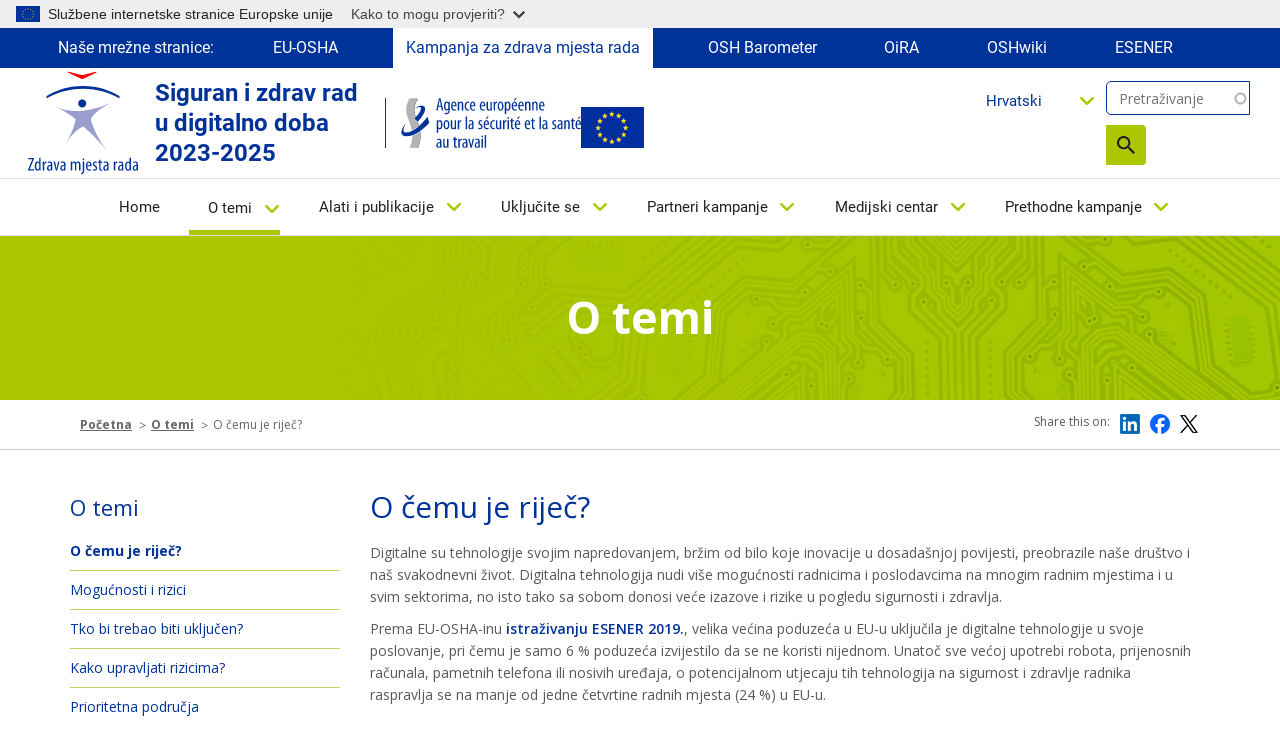

--- FILE ---
content_type: text/html; charset=UTF-8
request_url: https://healthy-workplaces.osha.europa.eu/hr/about-topic/what-about
body_size: 15490
content:
<!DOCTYPE html>
<html lang="hr" dir="ltr" prefix="content: http://purl.org/rss/1.0/modules/content/  dc: http://purl.org/dc/terms/  foaf: http://xmlns.com/foaf/0.1/  og: http://ogp.me/ns#  rdfs: http://www.w3.org/2000/01/rdf-schema#  schema: http://schema.org/  sioc: http://rdfs.org/sioc/ns#  sioct: http://rdfs.org/sioc/types#  skos: http://www.w3.org/2004/02/skos/core#  xsd: http://www.w3.org/2001/XMLSchema# ">
  <head>
    <meta name="viewport" content="initial-scale=1, width=device-width">
    <meta charset="utf-8" />
<meta name="description" content="Digitalne su tehnologije svojim napredovanjem, bržim od bilo koje inovacije u dosadašnjoj povijesti, preobrazile naše društvo i naš svakodnevni život. Digitalna tehnologija nudi više mogućnosti radnicima i poslodavcima na mnogim radnim mjestima i u svim sektorima, no isto tako sa sobom donosi veće izazove i rizike u pogledu sigurnosti i zdravlja." />
<link rel="canonical" href="https://healthy-workplaces.osha.europa.eu/hr/about-topic/what-about" />
<meta name="MobileOptimized" content="width" />
<meta name="HandheldFriendly" content="true" />
<meta name="viewport" content="width=device-width, initial-scale=1, shrink-to-fit=no" />
<meta http-equiv="x-ua-compatible" content="ie=edge" />
<link rel="alternate" hreflang="en" href="https://healthy-workplaces.osha.europa.eu/en/about-topic/what-about" />
<link rel="alternate" hreflang="bg" href="https://healthy-workplaces.osha.europa.eu/bg/about-topic/what-about" />
<link rel="alternate" hreflang="cs" href="https://healthy-workplaces.osha.europa.eu/cs/about-topic/what-about" />
<link rel="alternate" hreflang="da" href="https://healthy-workplaces.osha.europa.eu/da/about-topic/what-about" />
<link rel="alternate" hreflang="de" href="https://healthy-workplaces.osha.europa.eu/de/about-topic/what-about" />
<link rel="alternate" hreflang="et" href="https://healthy-workplaces.osha.europa.eu/et/about-topic/what-about" />
<link rel="alternate" hreflang="el" href="https://healthy-workplaces.osha.europa.eu/el/about-topic/what-about" />
<link rel="alternate" hreflang="es" href="https://healthy-workplaces.osha.europa.eu/es/about-topic/what-about" />
<link rel="alternate" hreflang="fr" href="https://healthy-workplaces.osha.europa.eu/fr/about-topic/what-about" />
<link rel="alternate" hreflang="hr" href="https://healthy-workplaces.osha.europa.eu/hr/about-topic/what-about" />
<link rel="alternate" hreflang="is" href="https://healthy-workplaces.osha.europa.eu/is/about-topic/what-about" />
<link rel="alternate" hreflang="it" href="https://healthy-workplaces.osha.europa.eu/it/about-topic/what-about" />
<link rel="alternate" hreflang="lv" href="https://healthy-workplaces.osha.europa.eu/lv/about-topic/what-about" />
<link rel="alternate" hreflang="lt" href="https://healthy-workplaces.osha.europa.eu/lt/about-topic/what-about" />
<link rel="alternate" hreflang="hu" href="https://healthy-workplaces.osha.europa.eu/hu/about-topic/what-about" />
<link rel="alternate" hreflang="mt" href="https://healthy-workplaces.osha.europa.eu/mt/about-topic/what-about" />
<link rel="alternate" hreflang="nl" href="https://healthy-workplaces.osha.europa.eu/nl/about-topic/what-about" />
<link rel="alternate" hreflang="no" href="https://healthy-workplaces.osha.europa.eu/no/about-topic/what-about" />
<link rel="alternate" hreflang="pl" href="https://healthy-workplaces.osha.europa.eu/pl/about-topic/what-about" />
<link rel="alternate" hreflang="pt-pt" href="https://healthy-workplaces.osha.europa.eu/pt/about-topic/what-about" />
<link rel="alternate" hreflang="ro" href="https://healthy-workplaces.osha.europa.eu/ro/about-topic/what-about" />
<link rel="alternate" hreflang="sk" href="https://healthy-workplaces.osha.europa.eu/sk/about-topic/what-about" />
<link rel="alternate" hreflang="sl" href="https://healthy-workplaces.osha.europa.eu/sl/about-topic/what-about" />
<link rel="alternate" hreflang="fi" href="https://healthy-workplaces.osha.europa.eu/fi/about-topic/what-about" />
<link rel="alternate" hreflang="sv" href="https://healthy-workplaces.osha.europa.eu/sv/about-topic/what-about" />
<link rel="alternate" hreflang="tr" href="https://healthy-workplaces.osha.europa.eu/tr/about-topic/what-about" />
<link rel="alternate" hreflang="ga" href="https://healthy-workplaces.osha.europa.eu/ga/about-topic/what-about" />
<link rel="alternate" hreflang="sq" href="https://healthy-workplaces.osha.europa.eu/sq/about-topic/what-about" />
<link rel="alternate" hreflang="bs" href="https://healthy-workplaces.osha.europa.eu/bs/about-topic/what-about" />
<link rel="alternate" hreflang="mk" href="https://healthy-workplaces.osha.europa.eu/mk/about-topic/what-about" />
<link rel="alternate" hreflang="sr" href="https://healthy-workplaces.osha.europa.eu/sr/about-topic/what-about" />
<link rel="alternate" hreflang="cnr" href="https://healthy-workplaces.osha.europa.eu/cnr/about-topic/what-about" />
<link rel="alternate" hreflang="sq-XK" href="https://healthy-workplaces.osha.europa.eu/sq-XK/about-topic/what-about" />
<link rel="icon" href="/sites/hwc/themes/custom/hwc_theme/favicon.ico" type="image/vnd.microsoft.icon" />

    <title>O čemu je riječ? | Healthy Workplaces - Safe and healthy work in the digital age 2023-2025</title>
    <link rel="stylesheet" media="all" href="/sites/hwc/files/css/css_LnASxVt4-SjDFrcz2YffYW3SFtwu4i6T5ujMKLx1Ntk.css?delta=0&amp;language=hr&amp;theme=hwc_theme&amp;include=[base64]" />
<link rel="stylesheet" media="all" href="/sites/hwc/files/css/css_NgCECYIX8Acrwvcznt2NwMR3BoWRWsLoDJIRUWjI6tg.css?delta=1&amp;language=hr&amp;theme=hwc_theme&amp;include=[base64]" />
<link rel="stylesheet" media="print" href="/sites/hwc/files/css/css_hBGhaqX-du3P09UhX8ynV_WZyd-5KfM-83FgzO4Logc.css?delta=2&amp;language=hr&amp;theme=hwc_theme&amp;include=[base64]" />
<link rel="stylesheet" media="all" href="https://fonts.googleapis.com/css2?family=Open+Sans:ital,wght@0,300;0,400;0,500;0,600;0,700;0,800;1,300;1,400;1,500;1,600;1,700;1,800&amp;display=swap" />

    
  </head>
  <body class="layout-no-sidebars page-node-34862 path-node node--type-article">
    <a href="#main-content" accesskey="S" class="visually-hidden focusable skip-link">
      Skip to main content
    </a>
    <script type="application/json">{"utility":"globan","theme":"light","logo":true,"link":true,"mode":true}</script>

      <div class="dialog-off-canvas-main-canvas" data-off-canvas-main-canvas>
    <div id="page-wrapper">
  <div id="page">
    <header id="header" class="header" role="banner" aria-label="Site header">
          <div class="our-websites-menu">
        <div class="container">
                  <ul class="clearfix nav" data-component-id="bootstrap_barrio:menu">
                    <li class="nav-item">
                <span class="nav-link nav-link-">Naše mrežne stranice:</span>
              </li>
                <li class="nav-item">
                <a href="https://osha.europa.eu/hr" class="our-websites nav-link nav-link-https--oshaeuropaeu" target="_blank">EU-OSHA</a>
              </li>
                <li class="nav-item">
                <a href="https://healthy-workplaces.osha.europa.eu/hr" class="our-websites active-item nav-link nav-link-https--healthy-workplacesoshaeuropaeu" target="_self">Kampanja za zdrava mjesta rada</a>
              </li>
                <li class="nav-item">
                <a href="https://visualisation.osha.europa.eu/osh-barometer" class="our-websites nav-link nav-link-https--visualisationoshaeuropaeu-osh-barometer" target="_blank"> OSH Barometer</a>
              </li>
                <li class="nav-item">
                <a href="https://oira.osha.europa.eu/hr" class="our-websites nav-link nav-link-https--oiraoshaeuropaeu" target="_blank">OiRA</a>
              </li>
                <li class="nav-item">
                <a href="https://oshwiki.osha.europa.eu/hr" class="our-websites nav-link nav-link-https--oshwikioshaeuropaeu" target="_blank">OSHwiki</a>
              </li>
                <li class="nav-item">
                <a href="https://visualisation.osha.europa.eu/esener/hr" class="our-websites nav-link nav-link-https--visualisationoshaeuropaeu-esener" target="_blank">ESENER</a>
              </li>
        </ul>
  


</div>
      </div>
      <section class=" campaigns-header">
        <div class="top-header-container">
          <div class="top-header-content row">
                        <div class="header-logo toolbar-yes ">
                <section class="row region region-top-header-logos">
    <div id="block-hwc-theme-healthyworkplacesimagesvg" class="block-content-block_svg_image block block-block-content block-block-content93771043-2a78-4361-8d6f-c25af8fdfcdd">
  
    
      <div class="content">
      
      <div class="field field--name-field-svg-image field--type-entity-reference field--label-hidden field__items">
              <div class="field__item"><div>
  
  
  <div class="field field--name-field-media-image-1 field--type-image field--label-visually_hidden">
    <div class="field__label visually-hidden">Image</div>
              <div class="field__item">  

  <img loading="lazy" width="64" height="64" src="/sites/hwc/files/2025-02/HR_OSHA_CoBrand_Logo_Healthy%20Workplaces_RGB.svg" alt="Healthy Workplaces logo" typeof="foaf:Image"/>

</div>
          </div>

</div>
</div>
          </div>
  
    </div>
  </div>
<div id="block-healthyworkplacesheadertext" class="block-content-basic block block-block-content block-block-contentd598a54f-9723-4038-8bea-4f7fe14fc0c3">
  
    
      <div class="content">
      
            <div class="clearfix text-formatted field field--name-body field--type-text-with-summary field--label-hidden field__item"><p>Siguran i zdrav rad u digitalno doba&nbsp;<br>2023-2025</p>
</div>
      
    </div>
  </div>
<div id="block-hwc-theme-oshasvgandeuimage" class="block-content-block_svg_image block block-block-content block-block-content1727336d-b748-4d06-8a54-fcff490d1cbc">
  
    
      <div class="content">
      
      <div class="field field--name-field-svg-image field--type-entity-reference field--label-hidden field__items">
              <div class="field__item"><div>
  
  
  <div class="field field--name-field-media-image-1 field--type-image field--label-visually_hidden">
    <div class="field__label visually-hidden">Image</div>
              <div class="field__item">  

  <img loading="lazy" width="64" height="64" src="/sites/hwc/files/2025-02/FR_OSHA_Logo_Small%20Scale_RGB_0.svg" alt="OSHA logo" typeof="foaf:Image"/>

</div>
          </div>

</div>
</div>
              <div class="field__item"><div>
  
  
  <div class="field field--name-field-media-image field--type-image field--label-visually_hidden">
    <div class="field__label visually-hidden">Image</div>
              <div class="field__item">  

  <img loading="lazy" src="/sites/hwc/files/styles/large/public/uploads/europeLogo_0%20%281%29.png?itok=MKJh9YRK" width="63" height="41" alt="EU flag" typeof="foaf:Image" class="image-style-large"/>


</div>
          </div>

</div>
</div>
          </div>
  
    </div>
  </div>

  </section>

            </div>
            <div class="header-tools xs-menu">
              <div class="search-block">
                <div class="search-block-form contextual-region block block-search block-search-form-block"><form class="views-exposed-form form-inline" accept-charset="UTF-8" action="/hr/search" data-drupal-form-fields="edit-search-api-fulltext,edit-sort-by,edit-sort-order" data-drupal-selector="views-exposed-form-search-api-search-api-block" id="views-exposed-form-search-api-search-api-block" method="get" novalidate="novalidate"><div><fieldset><p><label class="sr-only" for="edit-keys">Pretraživanje</label> <input class="form-search" data-drupal-selector="edit-keys" data-msg-maxlength="Fulltext search field has a maximum length of 128." id="edit-search-api-fulltext" maxlength="128" name="search_api_fulltext" placeholder="Pretraživanje" size="15" type="text" value=""></p><div data-drupal-selector="edit-actions" id="edit-actions--2"><button class="btn-primary" data-drupal-selector="edit-submit" id="edit-submit--2" type="submit" value="Search">Pretraživanje</button></div></fieldset></div></form></div>

                
                                                              </div>
              <div class="header-language-search">
                
                <div id="block-languagedropdownswitchercontent" class="block block-lang-dropdown block-language-dropdown-blocklanguage-content">
  
    
      <div class="content">
      
<form class="lang-dropdown-form lang_dropdown_form clearfix language_content" id="lang_dropdown_form_lang-dropdown-form" data-drupal-selector="lang-dropdown-form-2" action="/hr/about-topic/what-about" method="post" accept-charset="UTF-8">
  




        
  <div class="js-form-item js-form-type-select form-type-select js-form-item-lang-dropdown-select form-item-lang-dropdown-select form-no-label mb-3">
          <label for="edit-lang-dropdown-select" class="visually-hidden">Select your language</label>
                    
<select style="width:165px" class="lang-dropdown-select-element form-select" data-lang-dropdown-id="lang-dropdown-form" data-drupal-selector="edit-lang-dropdown-select" id="edit-lang-dropdown-select" name="lang_dropdown_select"><option value="en">English</option><option value="bg">Български</option><option value="cs">Čeština</option><option value="da">Dansk</option><option value="de">Deutsch</option><option value="et">Eesti</option><option value="el">Ελληνικά</option><option value="es">Español</option><option value="fr">Français</option><option value="hr" selected="selected">Hrvatski</option><option value="is">Íslenska</option><option value="it">Italiano</option><option value="lv">Latviešu</option><option value="lt">Lietuvių</option><option value="hu">Magyar</option><option value="mt">Malti</option><option value="nl">Nederlands</option><option value="no">Norsk</option><option value="pl">Polski</option><option value="pt-pt">Português</option><option value="ro">Română</option><option value="sk">Slovenčina</option><option value="sl">Slovenščina</option><option value="fi">Suomi</option><option value="sv">Svenska</option></select>
                      </div>
<input data-drupal-selector="edit-en" type="hidden" name="en" value="/en/about-topic/what-about" class="form-control" />
<input data-drupal-selector="edit-bg" type="hidden" name="bg" value="/bg/about-topic/what-about" class="form-control" />
<input data-drupal-selector="edit-cs" type="hidden" name="cs" value="/cs/about-topic/what-about" class="form-control" />
<input data-drupal-selector="edit-da" type="hidden" name="da" value="/da/about-topic/what-about" class="form-control" />
<input data-drupal-selector="edit-de" type="hidden" name="de" value="/de/about-topic/what-about" class="form-control" />
<input data-drupal-selector="edit-et" type="hidden" name="et" value="/et/about-topic/what-about" class="form-control" />
<input data-drupal-selector="edit-el" type="hidden" name="el" value="/el/about-topic/what-about" class="form-control" />
<input data-drupal-selector="edit-es" type="hidden" name="es" value="/es/about-topic/what-about" class="form-control" />
<input data-drupal-selector="edit-fr" type="hidden" name="fr" value="/fr/about-topic/what-about" class="form-control" />
<input data-drupal-selector="edit-hr" type="hidden" name="hr" value="/hr/about-topic/what-about" class="form-control" />
<input data-drupal-selector="edit-is" type="hidden" name="is" value="/is/about-topic/what-about" class="form-control" />
<input data-drupal-selector="edit-it" type="hidden" name="it" value="/it/about-topic/what-about" class="form-control" />
<input data-drupal-selector="edit-lv" type="hidden" name="lv" value="/lv/about-topic/what-about" class="form-control" />
<input data-drupal-selector="edit-lt" type="hidden" name="lt" value="/lt/about-topic/what-about" class="form-control" />
<input data-drupal-selector="edit-hu" type="hidden" name="hu" value="/hu/about-topic/what-about" class="form-control" />
<input data-drupal-selector="edit-mt" type="hidden" name="mt" value="/mt/about-topic/what-about" class="form-control" />
<input data-drupal-selector="edit-nl" type="hidden" name="nl" value="/nl/about-topic/what-about" class="form-control" />
<input data-drupal-selector="edit-no" type="hidden" name="no" value="/no/about-topic/what-about" class="form-control" />
<input data-drupal-selector="edit-pl" type="hidden" name="pl" value="/pl/about-topic/what-about" class="form-control" />
<input data-drupal-selector="edit-pt-pt" type="hidden" name="pt-pt" value="/pt/about-topic/what-about" class="form-control" />
<input data-drupal-selector="edit-ro" type="hidden" name="ro" value="/ro/about-topic/what-about" class="form-control" />
<input data-drupal-selector="edit-sk" type="hidden" name="sk" value="/sk/about-topic/what-about" class="form-control" />
<input data-drupal-selector="edit-sl" type="hidden" name="sl" value="/sl/about-topic/what-about" class="form-control" />
<input data-drupal-selector="edit-fi" type="hidden" name="fi" value="/fi/about-topic/what-about" class="form-control" />
<input data-drupal-selector="edit-sv" type="hidden" name="sv" value="/sv/about-topic/what-about" class="form-control" />
<noscript><div><button data-drupal-selector="edit-submit" type="submit" id="edit-submit" name="op" value="Go" class="button js-form-submit form-submit btn btn-primary">Go</button>
</div></noscript><input autocomplete="off" data-drupal-selector="form-tad4uk3sbn8vsys4-0ykqa37b4f6tgxkd-g-0bv8xlo" type="hidden" name="form_build_id" value="form-TaD4uK3sBn8vsYs4-0yKqa37B4f6TgxKd-g-0BV8xlo" class="form-control" />
<input data-drupal-selector="edit-lang-dropdown-form" type="hidden" name="form_id" value="lang_dropdown_form" class="form-control" />

</form>

    </div>
  </div>

              </div>
            </div>
          </div>
                      <nav class="navbar navbar-expand-lg" id="navbar-main">
                              <button class="navbar-toggler navbar-toggler-right" type="button" data-toggle="collapse" data-target="#CollapsingNavbar" aria-controls="CollapsingNavbar" aria-expanded="false" aria-label="Toggle navigation">
                  <span class="sr-only">Toggle navigation</span>
                  <span class="icon-bar"></span>
                  <span class="icon-bar"></span>
                  <span class="icon-bar"></span>
                </button>
                <div class="header-tools-mobile">
                  <div id="block-languagedropdownswitchercontent" class="block block-lang-dropdown block-language-dropdown-blocklanguage-content">
  
    
      <div class="content">
      
<form class="lang-dropdown-form lang_dropdown_form clearfix language_content" id="lang_dropdown_form_lang-dropdown-form" data-drupal-selector="lang-dropdown-form-2" action="/hr/about-topic/what-about" method="post" accept-charset="UTF-8">
  




        
  <div class="js-form-item js-form-type-select form-type-select js-form-item-lang-dropdown-select form-item-lang-dropdown-select form-no-label mb-3">
          <label for="edit-lang-dropdown-select" class="visually-hidden">Select your language</label>
                    
<select style="width:165px" class="lang-dropdown-select-element form-select" data-lang-dropdown-id="lang-dropdown-form" data-drupal-selector="edit-lang-dropdown-select" id="edit-lang-dropdown-select" name="lang_dropdown_select"><option value="en">English</option><option value="bg">Български</option><option value="cs">Čeština</option><option value="da">Dansk</option><option value="de">Deutsch</option><option value="et">Eesti</option><option value="el">Ελληνικά</option><option value="es">Español</option><option value="fr">Français</option><option value="hr" selected="selected">Hrvatski</option><option value="is">Íslenska</option><option value="it">Italiano</option><option value="lv">Latviešu</option><option value="lt">Lietuvių</option><option value="hu">Magyar</option><option value="mt">Malti</option><option value="nl">Nederlands</option><option value="no">Norsk</option><option value="pl">Polski</option><option value="pt-pt">Português</option><option value="ro">Română</option><option value="sk">Slovenčina</option><option value="sl">Slovenščina</option><option value="fi">Suomi</option><option value="sv">Svenska</option></select>
                      </div>
<input data-drupal-selector="edit-en" type="hidden" name="en" value="/en/about-topic/what-about" class="form-control" />
<input data-drupal-selector="edit-bg" type="hidden" name="bg" value="/bg/about-topic/what-about" class="form-control" />
<input data-drupal-selector="edit-cs" type="hidden" name="cs" value="/cs/about-topic/what-about" class="form-control" />
<input data-drupal-selector="edit-da" type="hidden" name="da" value="/da/about-topic/what-about" class="form-control" />
<input data-drupal-selector="edit-de" type="hidden" name="de" value="/de/about-topic/what-about" class="form-control" />
<input data-drupal-selector="edit-et" type="hidden" name="et" value="/et/about-topic/what-about" class="form-control" />
<input data-drupal-selector="edit-el" type="hidden" name="el" value="/el/about-topic/what-about" class="form-control" />
<input data-drupal-selector="edit-es" type="hidden" name="es" value="/es/about-topic/what-about" class="form-control" />
<input data-drupal-selector="edit-fr" type="hidden" name="fr" value="/fr/about-topic/what-about" class="form-control" />
<input data-drupal-selector="edit-hr" type="hidden" name="hr" value="/hr/about-topic/what-about" class="form-control" />
<input data-drupal-selector="edit-is" type="hidden" name="is" value="/is/about-topic/what-about" class="form-control" />
<input data-drupal-selector="edit-it" type="hidden" name="it" value="/it/about-topic/what-about" class="form-control" />
<input data-drupal-selector="edit-lv" type="hidden" name="lv" value="/lv/about-topic/what-about" class="form-control" />
<input data-drupal-selector="edit-lt" type="hidden" name="lt" value="/lt/about-topic/what-about" class="form-control" />
<input data-drupal-selector="edit-hu" type="hidden" name="hu" value="/hu/about-topic/what-about" class="form-control" />
<input data-drupal-selector="edit-mt" type="hidden" name="mt" value="/mt/about-topic/what-about" class="form-control" />
<input data-drupal-selector="edit-nl" type="hidden" name="nl" value="/nl/about-topic/what-about" class="form-control" />
<input data-drupal-selector="edit-no" type="hidden" name="no" value="/no/about-topic/what-about" class="form-control" />
<input data-drupal-selector="edit-pl" type="hidden" name="pl" value="/pl/about-topic/what-about" class="form-control" />
<input data-drupal-selector="edit-pt-pt" type="hidden" name="pt-pt" value="/pt/about-topic/what-about" class="form-control" />
<input data-drupal-selector="edit-ro" type="hidden" name="ro" value="/ro/about-topic/what-about" class="form-control" />
<input data-drupal-selector="edit-sk" type="hidden" name="sk" value="/sk/about-topic/what-about" class="form-control" />
<input data-drupal-selector="edit-sl" type="hidden" name="sl" value="/sl/about-topic/what-about" class="form-control" />
<input data-drupal-selector="edit-fi" type="hidden" name="fi" value="/fi/about-topic/what-about" class="form-control" />
<input data-drupal-selector="edit-sv" type="hidden" name="sv" value="/sv/about-topic/what-about" class="form-control" />
<noscript><div><button data-drupal-selector="edit-submit" type="submit" id="edit-submit" name="op" value="Go" class="button js-form-submit form-submit btn btn-primary">Go</button>
</div></noscript><input autocomplete="off" data-drupal-selector="form-tad4uk3sbn8vsys4-0ykqa37b4f6tgxkd-g-0bv8xlo" type="hidden" name="form_build_id" value="form-TaD4uK3sBn8vsYs4-0yKqa37B4f6TgxKd-g-0BV8xlo" class="form-control" />
<input data-drupal-selector="edit-lang-dropdown-form" type="hidden" name="form_id" value="lang_dropdown_form" class="form-control" />

</form>

    </div>
  </div>

                  <div class="search-block-form contextual-region block block-search block-search-form-block"><form class="views-exposed-form form-inline" accept-charset="UTF-8" action="/hr/search" data-drupal-form-fields="edit-search-api-fulltext,edit-sort-by,edit-sort-order" data-drupal-selector="views-exposed-form-search-api-search-api-block" id="views-exposed-form-search-api-search-api-block" method="get" novalidate="novalidate"><div><fieldset><p><label class="sr-only" for="edit-keys">Pretraživanje</label> <input class="form-search" data-drupal-selector="edit-keys" data-msg-maxlength="Fulltext search field has a maximum length of 128." id="edit-search-api-fulltext" maxlength="128" name="search_api_fulltext" placeholder="Pretraživanje" size="15" type="text" value=""></p><div data-drupal-selector="edit-actions" id="edit-actions--2"><button class="btn-primary" data-drupal-selector="edit-submit" id="edit-submit--2" type="submit" value="Search">Pretraživanje</button></div></fieldset></div></form></div>

                </div>
                <div class="collapse navbar-collapse" id="CollapsingNavbar">
                  
                  <nav role="navigation" aria-labelledby="block-hwc-theme-main-menu-menu" id="block-hwc-theme-main-menu" class="block block-menu navigation menu--main">
            
  <label class="visually-hidden" id="block-hwc-theme-main-menu-menu">Main navigation</label>
  

        

  <ul data-region="primary_menu" id="block-hwc-theme-main-menu" class="clearfix menu menu-level-0">
                  
        <li class="menu-item">
          <a href="/hr" accesskey="0" data-drupal-link-system-path="&lt;front&gt;">Home</a>
                                
  
  <div class="menu_link_content menu-link-contentmain view-mode-default menu-dropdown menu-dropdown-0 menu-type-default">
              
      </div>



                  </li>
                      
        <li class="menu-item menu-item--expanded menu-item--active-trail">
          <a href="/hr/about-topic" accesskey="1" data-drupal-link-system-path="node/45">O temi</a>
                                
  
  <div class="menu_link_content menu-link-contentmain view-mode-default menu-dropdown menu-dropdown-0 menu-type-default">
              
  <ul class="menu menu-level-1">
                  
        <li class="menu-item menu-item--active-trail">
          <a href="/hr/about-topic/what-about" data-drupal-link-system-path="node/34862" class="is-active" aria-current="page">O čemu je riječ?</a>
                                
  
  <div class="menu_link_content menu-link-contentmain view-mode-default menu-dropdown menu-dropdown-1 menu-type-default">
              
      </div>



                  </li>
                      
        <li class="menu-item">
          <a href="/hr/about-topic/opportunities-risks" data-drupal-link-system-path="node/34856">Mogućnosti i rizici</a>
                                
  
  <div class="menu_link_content menu-link-contentmain view-mode-default menu-dropdown menu-dropdown-1 menu-type-default">
              
      </div>



                  </li>
                      
        <li class="menu-item">
          <a href="/hr/about-topic/who-should-be-involved" data-drupal-link-system-path="node/34857">Tko bi trebao biti uključen?</a>
                                
  
  <div class="menu_link_content menu-link-contentmain view-mode-default menu-dropdown menu-dropdown-1 menu-type-default">
              
      </div>



                  </li>
                      
        <li class="menu-item">
          <a href="/hr/about-topic/how-can-risks-be-managed" data-drupal-link-system-path="node/34858">Kako upravljati rizicima?</a>
                                
  
  <div class="menu_link_content menu-link-contentmain view-mode-default menu-dropdown menu-dropdown-1 menu-type-default">
              
      </div>



                  </li>
                      
        <li class="menu-item menu-item--collapsed">
          <a href="/hr/about-topic/priority-areas" data-drupal-link-system-path="node/8">Prioritetna područja</a>
                                
  
  <div class="menu_link_content menu-link-contentmain view-mode-default menu-dropdown menu-dropdown-1 menu-type-default">
              
      </div>



                  </li>
                      
        <li class="menu-item">
          <a href="/hr/about-topic/glossary-list" data-drupal-link-system-path="about-topic/glossary-list">Pojmovnik</a>
                                
  
  <div class="menu_link_content menu-link-contentmain view-mode-default menu-dropdown menu-dropdown-1 menu-type-default">
              
      </div>



                  </li>
          </ul>



      </div>



                  </li>
                      
        <li class="menu-item menu-item--expanded">
          <a href="/hr/tools-and-publications" accesskey="2" data-drupal-link-system-path="node/44">Alati i publikacije</a>
                                
  
  <div class="menu_link_content menu-link-contentmain view-mode-default menu-dropdown menu-dropdown-0 menu-type-default">
              
  <ul class="menu menu-level-1">
                  
        <li class="menu-item">
          <a href="/hr/tools-and-publications/publications" data-drupal-link-system-path="node/38">Publikacije</a>
                                
  
  <div class="menu_link_content menu-link-contentmain view-mode-default menu-dropdown menu-dropdown-1 menu-type-default">
              
      </div>



                  </li>
                      
        <li class="menu-item">
          <a href="/hr/tools-and-publications/campaign-materials" data-drupal-link-system-path="node/27">Materijali kampanje</a>
                                
  
  <div class="menu_link_content menu-link-contentmain view-mode-default menu-dropdown menu-dropdown-1 menu-type-default">
              
      </div>



                  </li>
                      
        <li class="menu-item">
          <a href="/hr/tools-and-publications/campaign-toolkit" data-drupal-link-system-path="node/6321">Skup alata za kampanju</a>
                                
  
  <div class="menu_link_content menu-link-contentmain view-mode-default menu-dropdown menu-dropdown-1 menu-type-default">
              
      </div>



                  </li>
                      
        <li class="menu-item">
          <a href="/hr/tools-and-publications/social-media-kit" data-drupal-link-system-path="node/23814">Komplet za društvene mreže</a>
                                
  
  <div class="menu_link_content menu-link-contentmain view-mode-default menu-dropdown menu-dropdown-1 menu-type-default">
              
      </div>



                  </li>
                      
        <li class="menu-item">
          <a href="/hr/tools-and-publications/napo-films" data-drupal-link-system-path="node/33">Film o Napu</a>
                                
  
  <div class="menu_link_content menu-link-contentmain view-mode-default menu-dropdown menu-dropdown-1 menu-type-default">
              
      </div>



                  </li>
                      
        <li class="menu-item">
          <a href="/hr/tools-and-publications/oshwiki" target="_self" data-drupal-link-system-path="node/11">OSHwiki</a>
                                
  
  <div class="menu_link_content menu-link-contentmain view-mode-default menu-dropdown menu-dropdown-1 menu-type-default">
              
      </div>



                  </li>
                      
        <li class="menu-item">
          <a href="/hr/tools-and-publications/case-studies" data-drupal-link-system-path="node/24">Studije slučaja</a>
                                
  
  <div class="menu_link_content menu-link-contentmain view-mode-default menu-dropdown menu-dropdown-1 menu-type-default">
              
      </div>



                  </li>
                      
        <li class="menu-item">
          <a href="/hr/tools-and-publications/legislation-and-regulations" data-drupal-link-system-path="node/26">Zakonodavstvo i propisi</a>
                                
  
  <div class="menu_link_content menu-link-contentmain view-mode-default menu-dropdown menu-dropdown-1 menu-type-default">
              
      </div>



                  </li>
                      
        <li class="menu-item">
          <a href="/hr/tools-and-publications/infographics" data-drupal-link-system-path="node/7">Infografike</a>
                                
  
  <div class="menu_link_content menu-link-contentmain view-mode-default menu-dropdown menu-dropdown-1 menu-type-default">
              
      </div>



                  </li>
          </ul>



      </div>



                  </li>
                      
        <li class="menu-item menu-item--expanded">
          <a href="/hr/get-involved" accesskey="3" data-drupal-link-system-path="node/29">Uključite se</a>
                                
  
  <div class="menu_link_content menu-link-contentmain view-mode-default menu-dropdown menu-dropdown-0 menu-type-default">
              
  <ul class="menu menu-level-1">
                  
        <li class="menu-item">
          <a href="/hr/get-involved/about-campaign" data-drupal-link-system-path="node/28">O kampanji</a>
                                
  
  <div class="menu_link_content menu-link-contentmain view-mode-default menu-dropdown menu-dropdown-1 menu-type-default">
              
      </div>



                  </li>
                      
        <li class="menu-item">
          <a href="/hr/get-involved/get-your-certificate" data-drupal-link-system-path="node/49">Preuzmite svoju potvrdu</a>
                                
  
  <div class="menu_link_content menu-link-contentmain view-mode-default menu-dropdown menu-dropdown-1 menu-type-default">
              
      </div>



                  </li>
                      
        <li class="menu-item">
          <a href="/hr/get-involved/european-week" data-drupal-link-system-path="node/12">Europski tjedan</a>
                                
  
  <div class="menu_link_content menu-link-contentmain view-mode-default menu-dropdown menu-dropdown-1 menu-type-default">
              
      </div>



                  </li>
                      
        <li class="menu-item">
          <a href="/hr/get-involved/become-campaign-partner" data-drupal-link-system-path="node/15">Postanite partner kampanje</a>
                                
  
  <div class="menu_link_content menu-link-contentmain view-mode-default menu-dropdown menu-dropdown-1 menu-type-default">
              
      </div>



                  </li>
                      
        <li class="menu-item">
          <a href="/hr/get-involved/start-your-campaign" data-drupal-link-system-path="node/39">Započnite svoju kampanju</a>
                                
  
  <div class="menu_link_content menu-link-contentmain view-mode-default menu-dropdown menu-dropdown-1 menu-type-default">
              
      </div>



                  </li>
                      
        <li class="menu-item">
          <a href="/hr/tools-and-publications/campaign-materials" data-drupal-link-system-path="node/27">Materijali kampanje</a>
                                
  
  <div class="menu_link_content menu-link-contentmain view-mode-default menu-dropdown menu-dropdown-1 menu-type-default">
              
      </div>



                  </li>
                      
        <li class="menu-item">
          <a href="/hr/media-centre/events" data-drupal-link-system-path="media-centre/events">Događaji</a>
                                
  
  <div class="menu_link_content menu-link-contentmain view-mode-default menu-dropdown menu-dropdown-1 menu-type-default">
              
      </div>



                  </li>
                      
        <li class="menu-item">
          <a href="/hr/get-involved/good-practice-awards" data-drupal-link-system-path="node/7356">Nagrade za dobre prakse</a>
                                
  
  <div class="menu_link_content menu-link-contentmain view-mode-default menu-dropdown menu-dropdown-1 menu-type-default">
              
      </div>



                  </li>
          </ul>



      </div>



                  </li>
                      
        <li class="menu-item menu-item--expanded">
          <a href="/hr/campaign-partners" accesskey="4" data-drupal-link-system-path="node/54">Partneri kampanje</a>
                                
  
  <div class="menu_link_content menu-link-contentmain view-mode-default menu-dropdown menu-dropdown-0 menu-type-default">
              
  <ul class="menu menu-level-1">
                  
        <li class="menu-item">
          <a href="/hr/get-involved/become-campaign-partner" data-drupal-link-system-path="node/15">Postanite partner kampanje</a>
                                
  
  <div class="menu_link_content menu-link-contentmain view-mode-default menu-dropdown menu-dropdown-1 menu-type-default">
              
      </div>



                  </li>
                      
        <li class="menu-item">
          <a href="/hr/campaign-partners/national-focal-points" data-drupal-link-system-path="node/7357">Nacionalne središnjice</a>
                                
  
  <div class="menu_link_content menu-link-contentmain view-mode-default menu-dropdown menu-dropdown-1 menu-type-default">
              
      </div>



                  </li>
                      
        <li class="menu-item">
          <a href="/hr/campaign-partners/official-campaign-partners" data-drupal-link-system-path="node/32">Službeni partneri kampanje</a>
                                
  
  <div class="menu_link_content menu-link-contentmain view-mode-default menu-dropdown menu-dropdown-1 menu-type-default">
              
      </div>



                  </li>
                      
        <li class="menu-item">
          <a href="/hr/campaign-partners/good-practice-exchange" data-drupal-link-system-path="node/4">Razmjena dobre prakse</a>
                                
  
  <div class="menu_link_content menu-link-contentmain view-mode-default menu-dropdown menu-dropdown-1 menu-type-default">
              
      </div>



                  </li>
                      
        <li class="menu-item">
          <a href="/hr/campaign-partners/campaign-media-partners" data-drupal-link-system-path="node/31">Medijski partneri</a>
                                
  
  <div class="menu_link_content menu-link-contentmain view-mode-default menu-dropdown menu-dropdown-1 menu-type-default">
              
      </div>



                  </li>
                      
        <li class="menu-item">
          <a href="/hr/campaign-partners/enterprise-europe-network" data-drupal-link-system-path="node/36">Europska poduzetnička mreža</a>
                                
  
  <div class="menu_link_content menu-link-contentmain view-mode-default menu-dropdown menu-dropdown-1 menu-type-default">
              
      </div>



                  </li>
          </ul>



      </div>



                  </li>
                      
        <li class="menu-item menu-item--expanded">
          <a href="/hr/media-centre" accesskey="5" data-drupal-link-system-path="node/75">Medijski centar</a>
                                
  
  <div class="menu_link_content menu-link-contentmain view-mode-default menu-dropdown menu-dropdown-0 menu-type-default">
              
  <ul class="menu menu-level-1">
                  
        <li class="menu-item">
          <a href="/hr/media-centre/press-room" data-drupal-link-system-path="node/13">Medijski kutak</a>
                                
  
  <div class="menu_link_content menu-link-contentmain view-mode-default menu-dropdown menu-dropdown-1 menu-type-default">
              
      </div>



                  </li>
                      
        <li class="menu-item">
          <a href="/hr/media-centre/news" data-drupal-link-system-path="media-centre/news">Vijesti</a>
                                
  
  <div class="menu_link_content menu-link-contentmain view-mode-default menu-dropdown menu-dropdown-1 menu-type-default">
              
      </div>



                  </li>
                      
        <li class="menu-item">
          <a href="/hr/media-centre/events" data-drupal-link-system-path="media-centre/events">Događaji</a>
                                
  
  <div class="menu_link_content menu-link-contentmain view-mode-default menu-dropdown menu-dropdown-1 menu-type-default">
              
      </div>



                  </li>
                      
        <li class="menu-item">
          <a href="/hr/media-centre/become-media-partner" data-drupal-link-system-path="node/23">Postanite medijski partner</a>
                                
  
  <div class="menu_link_content menu-link-contentmain view-mode-default menu-dropdown menu-dropdown-1 menu-type-default">
              
      </div>



                  </li>
                      
        <li class="menu-item">
          <a href="/hr/media-centre/newsletter" data-drupal-link-system-path="media-centre/newsletter">Bilten</a>
                                
  
  <div class="menu_link_content menu-link-contentmain view-mode-default menu-dropdown menu-dropdown-1 menu-type-default">
              
      </div>



                  </li>
                      
        <li class="menu-item">
          <a href="/hr/media-centre/photo-gallery" data-drupal-link-system-path="node/62955">Galerija fotografija</a>
                                
  
  <div class="menu_link_content menu-link-contentmain view-mode-default menu-dropdown menu-dropdown-1 menu-type-default">
              
      </div>



                  </li>
                      
        <li class="menu-item">
          <a href="/hr/media-centre/videos" data-drupal-link-system-path="node/7358">Videozapisi</a>
                                
  
  <div class="menu_link_content menu-link-contentmain view-mode-default menu-dropdown menu-dropdown-1 menu-type-default">
              
      </div>



                  </li>
                      
        <li class="menu-item">
          <a href="/hr/media-centre/social-media-centre" data-drupal-link-system-path="node/14">Društveni mediji</a>
                                
  
  <div class="menu_link_content menu-link-contentmain view-mode-default menu-dropdown menu-dropdown-1 menu-type-default">
              
      </div>



                  </li>
          </ul>



      </div>



                  </li>
                      
        <li class="menu-item menu-item--expanded">
          <a href="/hr/previous-campaigns" accesskey="6" data-drupal-link-system-path="node/35">Prethodne kampanje</a>
                                
  
  <div class="menu_link_content menu-link-contentmain view-mode-default menu-dropdown menu-dropdown-0 menu-type-default">
              
  <ul class="menu menu-level-1">
                  
        <li class="menu-item menu-item--collapsed">
          <a href="/hr/previous-campaigns/musculoskeletal-disorders-2020-22/campaign-summary" data-drupal-link-system-path="node/35403">2020. – 2022.: Smanjenje opterećenja za zdrava radna mjesta</a>
                                
  
  <div class="menu_link_content menu-link-contentmain view-mode-default menu-dropdown menu-dropdown-1 menu-type-default">
              
      </div>



                  </li>
                      
        <li class="menu-item menu-item--collapsed">
          <a href="/hr/previous-campaigns/dangerous-substances-2018-19/campaign-summary" data-drupal-link-system-path="node/7430">2018. – 2019. Zdrava mjesta rada upravljaju opasnim tvarima</a>
                                
  
  <div class="menu_link_content menu-link-contentmain view-mode-default menu-dropdown menu-dropdown-1 menu-type-default">
              
      </div>



                  </li>
                      
        <li class="menu-item menu-item--collapsed">
          <a href="/hr/previous-campaigns/all-ages-2016-17/campaign-summary" data-drupal-link-system-path="node/7337">2016. – 2017. Zdrava mjesta rada za sve uzraste</a>
                                
  
  <div class="menu_link_content menu-link-contentmain view-mode-default menu-dropdown menu-dropdown-1 menu-type-default">
              
      </div>



                  </li>
          </ul>



      </div>



                  </li>
          </ul>


  </nav>

                </div>
                                        </nav>
                  </div>
      </section>
        </header>

                            <section class="section-title">
                                                

                                                                        
              
                                  <h1 class="container-lg page-header">O temi</h1>
                              
            
          </section>
                  
        <section id="main-wrapper" class="layout-main-wrapper clearfix ">
      <div id="main-content" class="main-container">


                                    <div class="container-lg bread-share">
                <div id="block-hwc-theme-breadcrumbs" class="block block-system block-system-breadcrumb-block">
  
    
      <div class="content">
      
  <nav role="navigation" aria-label="breadcrumb" style="">
  <ol class="breadcrumb">
            <li class="breadcrumb-item">
        <a href="/hr">Početna</a>
      </li>
                <li class="breadcrumb-item">
        <a href="/hr/about-topic">O temi</a>
      </li>
                <li class="breadcrumb-item active">
        O čemu je riječ?
      </li>
        </ol>
</nav>


    </div>
  </div>

                <div id="block-socialshare" class="block block-oe-webtools-social-share block-social-share">
  
    
      <div class="content">
      <div id="custom-ncw-social-media-share" class="ecl-social-media-share">
  <span class="text-share">Share this on:</span>
  <script type="application/json">{"service":"share","version":"2.0","networks":["twitter","facebook","linkedin","email","more"],"display":"button","stats":true,"selection":true}</script>
</div>

    </div>
  </div>

              </div>
                <hr>
                      


                  <div data-drupal-messages-fallback class="hidden"></div>

        
                          
        
                        
            <div class="container-lg">

                            <div class="row">
              
                                  <aside class="section col-12 col-lg-3 sidebar-left" role="complementary" aria-labelledby="contentMenu">
                    <h2 class="hidden" id="contentMenu">Content menu</h2>
                      <section class="row region region-sidebar-left">
    <nav role="navigation" aria-labelledby="block-mainnavigation-2-menu" id="block-mainnavigation-2" class="block block-menu navigation menu--main">
        <h2 id="block-mainnavigation-2-menu">O temi</h2>
  
        

  <ul data-region="sidebar_left" class="clearfix menu menu-level-0">
                  
        <li class="menu-item menu-item--active-trail">
          <a href="/hr/about-topic/what-about" data-drupal-link-system-path="node/34862" class="is-active" aria-current="page">O čemu je riječ?</a>
                                
  
  <div class="menu_link_content menu-link-contentmain view-mode-default menu-dropdown menu-dropdown-0 menu-type-default">
              
      </div>



                  </li>
                      
        <li class="menu-item">
          <a href="/hr/about-topic/opportunities-risks" data-drupal-link-system-path="node/34856">Mogućnosti i rizici</a>
                                
  
  <div class="menu_link_content menu-link-contentmain view-mode-default menu-dropdown menu-dropdown-0 menu-type-default">
              
      </div>



                  </li>
                      
        <li class="menu-item">
          <a href="/hr/about-topic/who-should-be-involved" data-drupal-link-system-path="node/34857">Tko bi trebao biti uključen?</a>
                                
  
  <div class="menu_link_content menu-link-contentmain view-mode-default menu-dropdown menu-dropdown-0 menu-type-default">
              
      </div>



                  </li>
                      
        <li class="menu-item">
          <a href="/hr/about-topic/how-can-risks-be-managed" data-drupal-link-system-path="node/34858">Kako upravljati rizicima?</a>
                                
  
  <div class="menu_link_content menu-link-contentmain view-mode-default menu-dropdown menu-dropdown-0 menu-type-default">
              
      </div>



                  </li>
                      
        <li class="menu-item menu-item--expanded">
          <a href="/hr/about-topic/priority-areas" data-drupal-link-system-path="node/8">Prioritetna područja</a>
                                
  
  <div class="menu_link_content menu-link-contentmain view-mode-default menu-dropdown menu-dropdown-0 menu-type-default">
              
  <ul class="menu menu-level-1">
                  
        <li class="menu-item">
          <a href="/hr/about-topic/priority-area/worker-management-through-ai" class="priority-area" title="Podrška transparentnom, zdravom i sigurnom pristupu usmjerenom na čovjeka koji se temelji na sudjelovanju, savjetovanju i povjerenju radnika." data-drupal-link-system-path="node/24087">Upravljanje radnicima uz pomoć umjetne inteligencije</a>
                                
  
  <div class="menu_link_content menu-link-contentmain view-mode-default menu-dropdown menu-dropdown-1 menu-type-default">
              
      </div>



                  </li>
                      
        <li class="menu-item">
          <a href="/hr/about-topic/priority-area/digital-platform-work" class="priority-area" title="Nove prilike za radnike ako se izazovi rješavaju promicanjem algoritamske transparentnosti, pravilne klasifikacije radnika i radnika." data-drupal-link-system-path="node/24085">Rad putem digitalnih platformi</a>
                                
  
  <div class="menu_link_content menu-link-contentmain view-mode-default menu-dropdown menu-dropdown-1 menu-type-default">
              
      </div>



                  </li>
                      
        <li class="menu-item">
          <a href="/hr/about-topic/priority-area/automation-tasks" class="priority-area" title="Ljudi bi trebali imati kontrolu nad upotrebom sustava na bazi umjetne inteligencije za automatizaciju zadataka, kolaborativnih robota i srodnih tehnologija." data-drupal-link-system-path="node/24086">Automatizacija zadataka</a>
                                
  
  <div class="menu_link_content menu-link-contentmain view-mode-default menu-dropdown menu-dropdown-1 menu-type-default">
              
      </div>



                  </li>
                      
        <li class="menu-item">
          <a href="/hr/about-topic/priority-area/remote-and-hybrid-work" class="priority-area" title="Jasnim politikama, procjenom rizika i preventivnim mjerama može se stvoriti zdravo i sigurno radno okruženje izvan poslovnih prostora poslodavaca." data-drupal-link-system-path="node/24083">Rad na izdovjenom mjestu rada i hibridni rad</a>
                                
  
  <div class="menu_link_content menu-link-contentmain view-mode-default menu-dropdown menu-dropdown-1 menu-type-default">
              
      </div>



                  </li>
                      
        <li class="menu-item">
          <a href="/hr/about-topic/priority-area/smart-digital-systems" class="priority-area non-active-pa" title="Unaprjeđenje sigurnosti i zdravlja na radu ako se njima upravlja na transparentan, pouzdan, osnažujući i razumljiv način." data-drupal-link-system-path="node/24084">Pametni digitalni sustavi</a>
                                
  
  <div class="menu_link_content menu-link-contentmain view-mode-default menu-dropdown menu-dropdown-1 menu-type-default">
              
      </div>



                  </li>
          </ul>



      </div>



                  </li>
                      
        <li class="menu-item">
          <a href="/hr/about-topic/glossary-list" data-drupal-link-system-path="about-topic/glossary-list">Pojmovnik</a>
                                
  
  <div class="menu_link_content menu-link-contentmain view-mode-default menu-dropdown menu-dropdown-0 menu-type-default">
              
      </div>



                  </li>
          </ul>


  </nav>

  </section>

                  </aside>
                

                                                          <section class="section section-center col-12 col-lg-9">
                                                      <div id="block-hwc-theme-content" class="block block-system block-system-main-block">
  
    
      <div class="content">
      

<article data-history-node-id="34862" about="/hr/about-topic/what-about" typeof="schema:Article" class="node node--type-article node--view-mode-full clearfix">

  
    <header>
      <h2 class="node__title">O čemu je riječ?</h2>
  </header>
  
  
  <div class="node__content clearfix">
    
            <div property="schema:text" class="clearfix text-formatted field field--name-body field--type-text-with-summary field--label-hidden field__item"><p id="tmgmt-1">Digitalne su tehnologije svojim napredovanjem, bržim od bilo koje inovacije u dosadašnjoj povijesti, preobrazile naše društvo i naš svakodnevni život. Digitalna tehnologija nudi više mogućnosti radnicima i poslodavcima na mnogim radnim mjestima i u svim sektorima, no isto tako sa sobom donosi veće izazove i rizike u pogledu sigurnosti i zdravlja.</p>
<p id="tmgmt-2">Prema EU-OSHA-inu <a href="https://visualisation.osha.europa.eu/esener/en/survey/overview/2019" rel=" noopener" target="_blank" title="Istraživanje ESENER 2019.">istraživanju ESENER&nbsp;2019.</a>, velika većina poduzeća u EU-u uključila je digitalne tehnologije u svoje poslovanje, pri čemu je samo 6&nbsp;% poduzeća izvijestilo da se ne koristi nijednom. Unatoč sve većoj upotrebi robota, prijenosnih računala, pametnih telefona ili nosivih uređaja, o potencijalnom utjecaju tih tehnologija na sigurnost i zdravlje radnika raspravlja se na manje od jedne četvrtine radnih mjesta (24&nbsp;%) u EU-u.</p>
<p id="tmgmt-3"><strong>Kampanja za zdrava mjesta rada 2023.&nbsp;–&nbsp;2025.</strong>, sa svojim ciljevima povećavanja osviještenosti, stavljanja na raspolaganje resursa i okupljanja dionika, u skladu je s pristupom „Vizija nula” Europske komisije usmjerenom na promicanje kulture prevencije. Uz to, temelji se na istraživanju koje je EU-OSHA provela za <a href="https://osha.europa.eu/en/themes/digitalisation-work" rel=" noopener" target="_blank" title="Pregled sigurnosti i zdravlja na radu u kontekstu digitalizacije 2020.&nbsp;–&nbsp;2023.">Pregled sigurnosti i zdravlja na radu u kontekstu digitalizacije 2020.&nbsp;–&nbsp;2023.</a></p>
</div>
      
  </div>

</article>



    </div>
  </div>



                                    <section class="menu-pager-node">
                      <div class="menu-pager clearfix block block-menu-pager block-menu-pager-blockmain" id="block-menupagermainnavigation">
  
    
      <div class="content">
      

<ul class="item-list key-next-prev-buttons container m-auto">
    
          <li class="menu-pager-next next-button blue">
        <a href="/hr/about-topic/opportunities-risks">
          <span class="nav-info">Next</span>
          <span class="nav-title">Mogućnosti i rizici </span>
        </a>
      </li>
    </ul>


    </div>
  </div>

                    </section>
                                
                </section>

                
              </div>
            </div>
                </div>

      </div>
    </section>

          <footer class="site-footer">
      
        <div class="container-lg" >
          
                    
                                                    <div class="site-footer__bottom">
              <div class="menu-help">
                <nav role="navigation" aria-labelledby="block-footer-menu" id="block-footer" class="block block-menu navigation menu--footer">
            
    <span class="visually-hidden for-screen-readers" id="block-footer-menu">Footer</span>
    
  
        
              <ul class="clearfix nav flex-row" data-component-id="bootstrap_barrio:menu_columns">
                    <li class="nav-item">
                <a href="/hr/sitemap" accesskey="M" class="nav-link nav-link--hr-sitemap" data-drupal-link-system-path="sitemap">Karta web-mjesta</a>
              </li>
                <li class="nav-item">
                <a href="/hr/contact" accesskey="V" class="nav-link nav-link--hr-contact" data-drupal-link-system-path="contact">Kontakt</a>
              </li>
                <li class="nav-item">
                <a href="/hr/accessibility-info" accesskey="K" class="nav-link nav-link--hr-accessibility-info" data-drupal-link-system-path="node/34">Dostupnost</a>
              </li>
                <li class="nav-item">
                <a href="https://osha.europa.eu/hr/about-eu-osha/data-protection" accesskey="P" class="nav-link nav-link-https--oshaeuropaeu-en-about-eu-osha-data-protection" target="_blank">Zaštita podataka</a>
              </li>
                <li class="nav-item">
                <a href="/hr/cookies" class="nav-link nav-link--hr-cookies" data-drupal-link-system-path="node/75287">Cookies</a>
              </li>
                <li class="nav-item">
                <a href="/hr/legal-notice" accesskey="N" class="nav-link nav-link--hr-legal-notice" data-drupal-link-system-path="node/40">Pravna napomena</a>
              </li>
                <li class="nav-item">
                <a href="/hr/rss" class="nav-link nav-link--hr-rss" data-drupal-link-system-path="node/74">RSS</a>
              </li>
        </ul>
  



  </nav>

              </div>
              <div class="footer-intro">
                <p>© 2026 EU-OSHA<span>| </span> <a href="https://european-union.europa.eu/institutions-law-budget/institutions-and-bodies/search-all-eu-institutions-and-bodies/european-agency-safety-and-health-work-eu-osha_en" target="_blank" rel="noopener"> agencija Europske unije </a> </p>
              </div>
              <div class="footer-network">
                <p> Pratite nas</p>
                <div id="block-socialmenuheader" class="block-content-basic block block-block-content block-block-content61290de5-8821-4dbf-a325-919327117a5f">
  
    
      <div class="content">
      
            <div class="clearfix text-formatted field field--name-body field--type-text-with-summary field--label-hidden field__item"><ul class="social-network">
<li class="linkedin"><a href="https://www.linkedin.com/company/european-agency-for-safety-and-health-at-work" target="_blank" title="LinkedIn"><label>Find EU-OSHA on LinkedIn</label></a></li>
<li class="facebook"><a href="https://www.facebook.com/EuropeanAgencyforSafetyandHealthatWork" target="_blank" title="Facebook"><label>Find EU-OSHA on Facebook</label></a></li>
<li class="twitter"><a href="https://x.com/eu_osha" target="_blank" title="X"><label>Find EU-OSHA on X</label></a></li>
<li class="youtube"><a href="https://www.youtube.com/@EU_OSHA" target="_blank" title="Youtube"><label>Find EU-OSHA on Youtube</label></a></li>
<li class="flickr"><a href="https://www.flickr.com/photos/euosha/albums" target="_blank" title="Flickr"><label>Find EU-OSHA on Flickr</label></a></li>
</ul>
</div>
      
    </div>
  </div>

              </div>
            </div>
                  </div>
          </footer>
      </div>
</div>

  </div>

    
    <script type="application/json" data-drupal-selector="drupal-settings-json">{"path":{"baseUrl":"\/","pathPrefix":"hr\/","currentPath":"node\/34862","currentPathIsAdmin":false,"isFront":false,"currentLanguage":"hr"},"pluralDelimiter":"\u0003","suppressDeprecationErrors":true,"ajaxPageState":{"libraries":"[base64]","theme":"hwc_theme","theme_token":null},"ajaxTrustedUrl":{"form_action_p_pvdeGsVG5zNF_XLGPTvYSKCf43t8qZYSwcfZl2uzM":true},"clientside_validation_jquery":{"validate_all_ajax_forms":2,"force_validate_on_blur":false,"force_html5_validation":false,"messages":{"required":"This field is required.","remote":"Please fix this field.","email":"Please enter a valid email address.","url":"Please enter a valid URL.","date":"Please enter a valid date.","dateISO":"Please enter a valid date (ISO).","number":"Please enter a valid number.","digits":"Please enter only digits.","equalTo":"Please enter the same value again.","maxlength":"Please enter no more than {0} characters.","minlength":"Please enter at least {0} characters.","rangelength":"Please enter a value between {0} and {1} characters long.","range":"Please enter a value between {0} and {1}.","max":"Please enter a value less than or equal to {0}.","min":"Please enter a value greater than or equal to {0}.","step":"Please enter a multiple of {0}."}},"matomo":{"disableCookies":false,"trackMailto":true},"osha_matomo":{"setDoNotTrack":"1","page":"\u0022https:\/\/healthy-workplaces.osha.europa.eu\/about-topic\/what-about\u0022","id":"22","url_matomos":"https:\/\/piwik.osha.europa.eu\/piwik\/","url_matomo":"http:\/\/piwik.osha.europa.eu\/piwik\/","matomo_script":"var _paq = _paq || [];(function(){var u=((\u0022https:\u0022 == document.location.protocol) ? \u0022https:\/\/piwik.osha.europa.eu\/piwik\/\u0022 : \u0022http:\/\/piwik.osha.europa.eu\/piwik\/\u0022);_paq.push([\u0022setSiteId\u0022, \u002222\u0022]);_paq.push([\u0022setTrackerUrl\u0022, u+\u0022matomo.php\u0022]);_paq.push([\u0022setCustomUrl\u0022, \u0022https:\/\/healthy-workplaces.osha.europa.eu\/about-topic\/what-about\u0022]);_paq.push([\u0022setDoNotTrack\u0022, 1]);_paq.push([\u0022trackPageView\u0022]);_paq.push([\u0022setIgnoreClasses\u0022, [\u0022no-tracking\u0022,\u0022colorbox\u0022]]);_paq.push([\u0022enableLinkTracking\u0022]);var d=document,g=d.createElement(\u0022script\u0022),s=d.getElementsByTagName(\u0022script\u0022)[0];g.type=\u0022text\/javascript\u0022;g.defer=true;g.async=true;g.src=u+\u0022matomo.js\u0022;s.parentNode.insertBefore(g,s);})();"},"search_autocomplete":{"search_site_header_form":{"source":"\/hr\/callback\/autocomplete","selector":"#edit-search-api-fulltext","minChars":3,"maxSuggestions":3,"autoSubmit":true,"autoRedirect":true,"theme":"basic-blue","filters":["q","search_api_fulltext"],"noResult":{"group":{"group_id":"no_results"},"label":"No results found for [search-phrase]. Click to perform full search.","value":"[search-phrase]","link":""},"moreResults":{"group":{"group_id":"more_results"},"label":"View all results for [search-phrase].","value":"[search-phrase]","link":""}}},"eu_cookie_compliance":{"cookie_policy_version":"1.0.0","popup_enabled":true,"popup_agreed_enabled":false,"popup_hide_agreed":false,"popup_clicking_confirmation":false,"popup_scrolling_confirmation":false,"popup_html_info":"\u003Cdiv aria-labelledby=\u0022popup-text\u0022  class=\u0022eu-cookie-compliance-banner eu-cookie-compliance-banner-info eu-cookie-compliance-banner--opt-in\u0022\u003E\n  \u003Cdiv class=\u0022popup-content info eu-cookie-compliance-content\u0022\u003E\n        \u003Cdiv id=\u0022popup-text\u0022 class=\u0022eu-cookie-compliance-message\u0022 role=\u0022document\u0022\u003E\n      \u003Cp\u003E\u003Cspan\u003E\u003Cstrong\u003ENa EU-OSHA-inoj internetskoj stranici upotrebljavaju se kola\u010di\u0107i kako bi se mogle prikupiti informacije potrebne za pregled stranice u skladu s EU-OSHA-inom obavije\u0161\u0107u o privatnosti.\u003C\/strong\u003E\u003C\/span\u003E\u003C\/p\u003E\n\n              \u003Cbutton type=\u0022button\u0022 class=\u0022find-more-button eu-cookie-compliance-more-button\u0022\u003EMore info\u003C\/button\u003E\n          \u003C\/div\u003E\n\n    \n    \u003Cdiv id=\u0022popup-buttons\u0022 class=\u0022eu-cookie-compliance-buttons\u0022\u003E\n            \u003Cbutton type=\u0022button\u0022 class=\u0022agree-button eu-cookie-compliance-secondary-button button button--small\u0022\u003EU redu. Sla\u017eem se.\u003C\/button\u003E\n              \u003Cbutton type=\u0022button\u0022 class=\u0022decline-button eu-cookie-compliance-default-button button button--small button--primary\u0022\u003EOdbiti\u003C\/button\u003E\n          \u003C\/div\u003E\n  \u003C\/div\u003E\n\u003C\/div\u003E","use_mobile_message":false,"mobile_popup_html_info":"\u003Cdiv aria-labelledby=\u0022popup-text\u0022  class=\u0022eu-cookie-compliance-banner eu-cookie-compliance-banner-info eu-cookie-compliance-banner--opt-in\u0022\u003E\n  \u003Cdiv class=\u0022popup-content info eu-cookie-compliance-content\u0022\u003E\n        \u003Cdiv id=\u0022popup-text\u0022 class=\u0022eu-cookie-compliance-message\u0022 role=\u0022document\u0022\u003E\n      \n              \u003Cbutton type=\u0022button\u0022 class=\u0022find-more-button eu-cookie-compliance-more-button\u0022\u003EMore info\u003C\/button\u003E\n          \u003C\/div\u003E\n\n    \n    \u003Cdiv id=\u0022popup-buttons\u0022 class=\u0022eu-cookie-compliance-buttons\u0022\u003E\n            \u003Cbutton type=\u0022button\u0022 class=\u0022agree-button eu-cookie-compliance-secondary-button button button--small\u0022\u003EU redu. Sla\u017eem se.\u003C\/button\u003E\n              \u003Cbutton type=\u0022button\u0022 class=\u0022decline-button eu-cookie-compliance-default-button button button--small button--primary\u0022\u003EOdbiti\u003C\/button\u003E\n          \u003C\/div\u003E\n  \u003C\/div\u003E\n\u003C\/div\u003E","mobile_breakpoint":768,"popup_html_agreed":false,"popup_use_bare_css":false,"popup_height":"auto","popup_width":"100%","popup_delay":1000,"popup_link":"\/hr\/privacy-notice","popup_link_new_window":true,"popup_position":true,"fixed_top_position":true,"popup_language":"hr","store_consent":false,"better_support_for_screen_readers":false,"cookie_name":"","reload_page":false,"domain":"","domain_all_sites":false,"popup_eu_only":false,"popup_eu_only_js":false,"cookie_lifetime":100,"cookie_session":0,"set_cookie_session_zero_on_disagree":0,"disagree_do_not_show_popup":false,"method":"opt_in","automatic_cookies_removal":true,"allowed_cookies":"","withdraw_markup":"\u003Cbutton type=\u0022button\u0022 class=\u0022eu-cookie-withdraw-tab\u0022\u003E\u003C\/button\u003E\n\u003Cdiv aria-labelledby=\u0022popup-text\u0022 class=\u0022eu-cookie-withdraw-banner\u0022\u003E\n  \u003Cdiv class=\u0022popup-content info eu-cookie-compliance-content\u0022\u003E\n    \u003Cdiv id=\u0022popup-text\u0022 class=\u0022eu-cookie-compliance-message\u0022 role=\u0022document\u0022\u003E\n      \n    \u003C\/div\u003E\n    \u003Cdiv id=\u0022popup-buttons\u0022 class=\u0022eu-cookie-compliance-buttons\u0022\u003E\n      \u003Cbutton type=\u0022button\u0022 class=\u0022eu-cookie-withdraw-button  button button--small button--primary\u0022\u003E\u003C\/button\u003E\n    \u003C\/div\u003E\n  \u003C\/div\u003E\n\u003C\/div\u003E","withdraw_enabled":false,"reload_options":0,"reload_routes_list":"","withdraw_button_on_info_popup":false,"cookie_categories":[],"cookie_categories_details":[],"enable_save_preferences_button":true,"cookie_value_disagreed":"0","cookie_value_agreed_show_thank_you":"1","cookie_value_agreed":"2","containing_element":"body","settings_tab_enabled":false,"olivero_primary_button_classes":" button button--small button--primary","olivero_secondary_button_classes":" button button--small","close_button_action":"close_banner","open_by_default":true,"modules_allow_popup":true,"hide_the_banner":false,"geoip_match":true},"ckeditorAccordion":{"accordionStyle":{"collapseAll":null,"keepRowsOpen":null,"animateAccordionOpenAndClose":1,"openTabsWithHash":1}},"lang_dropdown":{"lang-dropdown-form":{"key":"lang-dropdown-form"}},"chosen":{"selector":"#main-content select:visible, .path-webform select, form-select .node-form select, .node-form form-select, .node-form select:visible, #edit-field-activity, #edit-field-show-in","minimum_single":4,"minimum_multiple":4,"minimum_width":0,"use_relative_width":false,"options":{"disable_search":false,"disable_search_threshold":0,"allow_single_deselect":false,"add_helper_buttons":false,"search_contains":false,"placeholder_text_multiple":"Choose some options","placeholder_text_single":"Choose an option","no_results_text":"No results match","max_shown_results":null,"inherit_select_classes":true}},"hwc_theme":{"$countdownDay":"24","$countdownMonth":"10","$countdownYear":"2023"},"user":{"uid":0,"permissionsHash":"423c433d0e62b0f360f791c7925461faeda8ddd1c8c1f1829d67a7304fa1a92e"}}</script>
<script src="/sites/hwc/files/js/js_Uhv_CVfPHVIxD_gR1KbevtgNILbxu77RIcmcAERPTvc.js?scope=footer&amp;delta=0&amp;language=hr&amp;theme=hwc_theme&amp;include=[base64]"></script>
<script src="/modules/contrib/ckeditor_accordion/js/accordion.frontend.min.js?t9893i"></script>
<script src="/sites/hwc/files/js/js_xnEYyOv502nLBPW3axMBEHyi4LgV2ghDv46M-P4RLCA.js?scope=footer&amp;delta=2&amp;language=hr&amp;theme=hwc_theme&amp;include=[base64]"></script>
<script src="/modules/custom/eu_cookie_compliance/js/eu_cookie_compliance.min.js?v=10.5.6" defer></script>
<script src="/sites/hwc/files/js/js_59VujgFB2fgfy4rqul4GEJ7FFVzyQjgILNG4kY7XJO0.js?scope=footer&amp;delta=4&amp;language=hr&amp;theme=hwc_theme&amp;include=[base64]"></script>
<script src="https://webtools.europa.eu/load.js" defer crossorigin="anonymous"></script>
<script src="/sites/hwc/files/js/js_igExJ1QjTZR4Awcd-Bqdk9yqpQ2Nu_ubX0on1knemuw.js?scope=footer&amp;delta=6&amp;language=hr&amp;theme=hwc_theme&amp;include=[base64]"></script>

  </body>
</html>


--- FILE ---
content_type: image/svg+xml
request_url: https://healthy-workplaces.osha.europa.eu/sites/hwc/files/2025-02/HR_OSHA_CoBrand_Logo_Healthy%20Workplaces_RGB.svg
body_size: 2295
content:
<?xml version="1.0" encoding="UTF-8"?>
<svg xmlns="http://www.w3.org/2000/svg" viewBox="0 0 371.69 346.86">
  <defs>
    <style>
      .cls-1 {
        fill: #039;
      }

      .cls-2 {
        fill: red;
      }

      .cls-3 {
        fill: #999ece;
      }
    </style>
  </defs>
  <g id="HR">
    <g>
      <path class="cls-1" d="M0,331.36l14.55-35.28v-.13H1.2v-4.16h18.78v3.28l-14.3,34.84v.19h14.24v4.16H0v-2.9Z"/>
      <path class="cls-1" d="M42.59,290.66v36.29c0,2.08.19,5.54.25,7.31h-4.16l-.31-3.78h-.19c-1.01,2.14-3.15,4.28-6.43,4.28-5.1,0-8.82-5.54-8.82-15.62,0-10.77,4.47-15.81,9.14-15.81,2.27,0,4.41,1.01,5.61,3.59h.13v-16.25h4.79ZM37.8,315.42c0-.63,0-1.39-.06-2.02-.31-3.21-2.21-5.92-4.54-5.92-4.03,0-5.42,5.61-5.42,11.66,0,6.43,1.64,11.59,5.17,11.59,1.51,0,3.59-.82,4.66-5.23.13-.57.19-1.26.19-2.02v-8.06Z"/>
      <path class="cls-1" d="M49.96,311.64c0-2.58-.19-5.61-.25-7.88h4.35l.25,4.85h.13c1.01-2.9,3.59-5.29,6.43-5.29.38,0,.69,0,1.01.06v4.92h-1.01c-3.09,0-5.36,2.83-5.86,6.3-.13.82-.19,1.76-.19,2.77v16.88h-4.85v-22.62Z"/>
      <path class="cls-1" d="M81.96,327.33c0,2.33.06,4.98.31,6.93h-4.35l-.31-3.21h-.19c-1.32,2.33-3.46,3.72-6.11,3.72-4.03,0-7.18-3.4-7.18-8.69,0-7.69,6.11-11.03,12.98-11.09v-.95c0-4.09-1.07-6.87-4.85-6.87-1.89,0-3.59.57-5.04,1.58l-1.07-3.4c1.32-.94,4.1-2.02,7.12-2.02,6.11,0,8.69,3.97,8.69,10.77v13.23ZM77.24,318.45c-2.52,0-8.38.5-8.38,7.12,0,4.03,2.02,5.42,3.72,5.42,2.14,0,3.91-1.58,4.47-4.6.13-.57.19-1.2.19-1.76v-6.17Z"/>
      <path class="cls-1" d="M91.29,303.77l3.84,17.14c.44,2.08.94,4.79,1.32,7.43h.19c.31-2.52.82-5.1,1.26-7.43l3.78-17.14h4.79l-8,30.49h-4.28l-7.94-30.49h5.04Z"/>
      <path class="cls-1" d="M126.82,327.33c0,2.33.06,4.98.31,6.93h-4.35l-.32-3.21h-.19c-1.32,2.33-3.46,3.72-6.11,3.72-4.03,0-7.18-3.4-7.18-8.69,0-7.69,6.11-11.03,12.98-11.09v-.95c0-4.09-1.07-6.87-4.85-6.87-1.89,0-3.59.57-5.04,1.58l-1.07-3.4c1.32-.94,4.1-2.02,7.12-2.02,6.11,0,8.69,3.97,8.69,10.77v13.23ZM122.09,318.45c-2.52,0-8.38.5-8.38,7.12,0,4.03,2.02,5.42,3.72,5.42,2.14,0,3.91-1.58,4.47-4.6.13-.57.19-1.2.19-1.76v-6.17Z"/>
      <path class="cls-1" d="M144.83,311.64c0-3.59-.19-5.42-.25-7.88h4.22l.25,3.78h.13c1.32-2.46,3.65-4.22,6.87-4.22,2.84,0,5.23,1.32,6.36,4.66h.13c.82-1.51,1.89-2.77,3.02-3.46,1.2-.82,2.65-1.2,4.22-1.2,4.1,0,7.31,2.96,7.31,10.77v20.16h-4.79v-19.09c0-3.97-.57-7.81-4.28-7.81-2.02,0-3.78,1.7-4.47,4.6-.13.76-.19,1.7-.19,2.71v19.59h-4.79v-19.97c0-3.34-.57-6.93-4.22-6.93-2.02,0-3.97,1.7-4.54,4.98-.13.76-.19,1.64-.19,2.58v19.34h-4.79v-22.62Z"/>
      <path class="cls-1" d="M179.36,343.02c1.39-.38,3.09-.88,4.1-2.39,1.07-1.64,1.45-3.91,1.45-9.7v-27.16h4.85v28.54c0,6.43-.94,9.39-3.09,11.66-1.83,1.89-4.79,2.84-6.68,2.9l-.63-3.84ZM190.19,295.89c0,1.89-1.13,3.15-2.9,3.15-1.64,0-2.83-1.26-2.83-3.15s1.26-3.15,2.9-3.15,2.83,1.26,2.83,3.15Z"/>
      <path class="cls-1" d="M200.4,319.46c0,9.39,3.72,11.34,7.18,11.34,2.14,0,3.84-.5,5.04-1.13l.82,3.53c-1.7.88-4.28,1.45-6.74,1.45-7.31,0-11.09-5.99-11.09-15.31,0-9.83,4.22-16,10.33-16s8.69,6.55,8.69,13.36c0,1.2-.06,2.02-.13,2.77h-14.11ZM209.98,315.86c.06-6.05-2.2-8.76-4.54-8.76-3.21,0-4.79,4.6-4.98,8.76h9.51Z"/>
      <path class="cls-1" d="M219.68,329.22c1.07.69,2.96,1.58,4.91,1.58,2.71,0,4.47-1.7,4.47-4.41,0-2.33-.82-3.91-3.91-5.99-3.97-2.52-6.11-5.17-6.11-8.63,0-4.98,3.65-8.44,8.38-8.44,2.39,0,4.16.82,5.42,1.58l-1.26,3.65c-1.2-.82-2.46-1.39-4.09-1.39-2.58,0-3.91,1.89-3.91,3.91s.76,3.15,3.78,5.23c3.53,2.27,6.3,5.04,6.3,9.26,0,6.11-4.16,9.07-9.2,9.07-2.21,0-4.66-.69-5.99-1.76l1.2-3.65Z"/>
      <path class="cls-1" d="M245.25,296.65v7.12h5.86v3.65h-5.86v18.15c0,3.97,1.39,5.04,3.15,5.04.82,0,1.45-.06,1.95-.19l.25,3.72c-.88.32-2.02.5-3.59.5-1.95,0-3.65-.5-4.79-1.83-1.26-1.39-1.83-3.46-1.83-7.69v-17.7h-3.72v-3.65h3.72v-5.17l4.85-1.95Z"/>
      <path class="cls-1" d="M272.09,327.33c0,2.33.06,4.98.32,6.93h-4.35l-.32-3.21h-.19c-1.32,2.33-3.46,3.72-6.11,3.72-4.03,0-7.18-3.4-7.18-8.69,0-7.69,6.11-11.03,12.98-11.09v-.95c0-4.09-1.07-6.87-4.85-6.87-1.89,0-3.59.57-5.04,1.58l-1.07-3.4c1.32-.94,4.09-2.02,7.12-2.02,6.11,0,8.69,3.97,8.69,10.77v13.23ZM267.37,318.45c-2.52,0-8.38.5-8.38,7.12,0,4.03,2.02,5.42,3.72,5.42,2.14,0,3.91-1.58,4.47-4.6.13-.57.19-1.2.19-1.76v-6.17Z"/>
      <path class="cls-1" d="M290.05,311.64c0-2.58-.19-5.61-.25-7.88h4.35l.25,4.85h.13c1.01-2.9,3.59-5.29,6.43-5.29.38,0,.69,0,1.01.06v4.92h-1.01c-3.09,0-5.36,2.83-5.86,6.3-.13.82-.19,1.76-.19,2.77v16.88h-4.85v-22.62Z"/>
      <path class="cls-1" d="M322.05,327.33c0,2.33.06,4.98.32,6.93h-4.35l-.32-3.21h-.19c-1.32,2.33-3.46,3.72-6.11,3.72-4.03,0-7.18-3.4-7.18-8.69,0-7.69,6.11-11.03,12.98-11.09v-.95c0-4.09-1.07-6.87-4.85-6.87-1.89,0-3.59.57-5.04,1.58l-1.07-3.4c1.32-.94,4.09-2.02,7.12-2.02,6.11,0,8.69,3.97,8.69,10.77v13.23ZM317.32,318.45c-2.52,0-8.38.5-8.38,7.12,0,4.03,2.02,5.42,3.72,5.42,2.14,0,3.91-1.58,4.47-4.6.13-.57.19-1.2.19-1.76v-6.17Z"/>
      <path class="cls-1" d="M347.88,290.66v36.29c0,2.08.19,5.54.25,7.31h-4.16l-.31-3.78h-.19c-1.01,2.14-3.15,4.28-6.43,4.28-5.1,0-8.82-5.54-8.82-15.62,0-10.77,4.47-15.81,9.14-15.81,2.27,0,4.41,1.01,5.61,3.59h.13v-16.25h4.79ZM343.09,315.42c0-.63,0-1.39-.06-2.02-.31-3.21-2.21-5.92-4.54-5.92-4.03,0-5.42,5.61-5.42,11.66,0,6.43,1.64,11.59,5.17,11.59,1.51,0,3.59-.82,4.66-5.23.13-.57.19-1.26.19-2.02v-8.06Z"/>
      <path class="cls-1" d="M371.38,327.33c0,2.33.06,4.98.32,6.93h-4.35l-.32-3.21h-.19c-1.32,2.33-3.46,3.72-6.11,3.72-4.03,0-7.18-3.4-7.18-8.69,0-7.69,6.11-11.03,12.98-11.09v-.95c0-4.09-1.07-6.87-4.85-6.87-1.89,0-3.59.57-5.04,1.58l-1.07-3.4c1.32-.94,4.09-2.02,7.12-2.02,6.11,0,8.69,3.97,8.69,10.77v13.23ZM366.65,318.45c-2.52,0-8.38.5-8.38,7.12,0,4.03,2.02,5.42,3.72,5.42,2.14,0,3.91-1.58,4.47-4.6.13-.57.19-1.2.19-1.76v-6.17Z"/>
    </g>
  </g>
  <g id="Figurenelemente_x5F_1zeilig">
    <g>
      <path class="cls-1" d="M169.35,107.4c0-7.63,6.19-13.81,13.82-13.81s13.79,6.18,13.79,13.81-6.18,13.81-13.79,13.81-13.82-6.18-13.82-13.81h0Z"/>
      <path class="cls-3" d="M91.09,117.8c52.93,24.08,52.92,24.45,0,.7,52.93,23.75,69.3,42.26,69.3,42.26,0,0-1.48,31.07-35.64,85.82,34.16-54.75,34.48-54.37.61.77,33.87-55.14,61.69-61.82,61.69-61.82,0,0,36.65,27.3,83.67,89.69-47.02-62.4-46.67-62.8.77-.81-47.44-61.99-58.94-112.3-58.94-112.3,0,0-.45-23.02,77.3-61.44-77.74,38.42-77.74,38.02,0-.85-77.74,38.87-145.81,42.07-198.74,17.98h0Z"/>
      <g>
        <path class="cls-1" d="M62.66,90.4c29.91-18.1,74.91-32.92,123.18-32.92s93.28,14.82,123.19,32.92v-8.23c-28.81-17.29-70.25-34.03-123.19-34.03s-94.37,16.74-123.18,34.03v8.23h0Z"/>
        <path class="cls-2" d="M183.17,11.66c-1.99,0-5.16-.7-7.56-1.41-2.41-.71-31.72-8.36-38.73-10.19-.94-.25-1.89.22-2.17,1.14-.29.92.33,1.8,1.19,2.22,6.22,3,36.87,17.23,39.71,18.79,2.83,1.56,5.36,2.83,7.56,2.83s4.7-1.28,7.54-2.83c2.83-1.56,33.49-15.78,39.7-18.79.87-.42,1.49-1.3,1.2-2.22-.29-.92-1.24-1.39-2.18-1.14-7.01,1.83-36.32,9.47-38.72,10.19-2.41.7-5.57,1.41-7.54,1.41h0Z"/>
      </g>
    </g>
  </g>
</svg>

--- FILE ---
content_type: image/svg+xml
request_url: https://healthy-workplaces.osha.europa.eu/sites/hwc/files/2025-02/FR_OSHA_Logo_Small%20Scale_RGB_0.svg
body_size: 4324
content:
<?xml version="1.0" encoding="UTF-8"?>
<svg id="OSHA" xmlns="http://www.w3.org/2000/svg" viewBox="0 0 1009.52 278.57">
  <defs>
    <style>
      .cls-1 {
        fill: #039;
      }

      .cls-2 {
        fill: #fff;
      }

      .cls-3 {
        fill: #b1b3b4;
      }

      .cls-4 {
        fill: #58585a;
      }
    </style>
  </defs>
  <g id="FR">
    <path class="cls-1" d="M209.56,48.95l-4.59,20.6h-7.55L213.13.82h8.67l15.3,68.73h-7.75l-4.59-20.6h-15.19ZM223.74,42.62l-3.57-17.44c-1.02-4.89-1.94-10.61-2.75-15.7h-.41c-.82,5.2-1.84,11.12-2.75,15.7l-3.57,17.44h13.05Z"/>
    <path class="cls-1" d="M272.78,63.22c0,12.95-1.63,17.85-4.89,21.41-2.96,3.37-7.65,5.3-13.15,5.3-4.18,0-8.26-1.02-10.81-2.45l1.84-6.12c1.94,1.02,5.2,2.14,9.18,2.14,6.22,0,10.1-3.88,10.1-15.09v-5h-.2c-1.73,3.88-5.3,6.02-9.48,6.02-8.77,0-14.48-9.89-14.48-24.37,0-18.15,8.26-25.7,15.5-25.7,5.3,0,7.75,3.47,9.18,6.42h.2l.41-5.61h7.04c-.1,3.47-.41,7.85-.41,15.4v27.64ZM265.03,37.22c0-1.22-.1-2.55-.41-3.57-.92-3.37-2.65-7.55-7.14-7.55-5.71,0-8.77,7.65-8.77,18.56,0,12.65,3.98,18.36,8.77,18.36,2.35,0,5.4-1.12,7.04-7.04.41-1.53.51-3.06.51-4.49v-14.28Z"/>
    <path class="cls-1" d="M288.4,45.58c.1,15.09,6.02,18.36,11.73,18.36,3.37,0,6.22-.82,8.16-1.94l1.22,5.81c-2.75,1.53-6.93,2.35-10.81,2.35-11.83,0-17.95-9.69-17.95-24.78,0-16.01,6.73-26,16.62-26s14.07,10.61,14.07,21.82c0,1.84,0,3.16-.1,4.39h-22.94ZM303.9,39.77c.2-9.89-3.57-14.28-7.34-14.28-5.1,0-7.75,7.55-8.06,14.28h15.4Z"/>
    <path class="cls-1" d="M318.92,32.94c0-5.81-.31-8.77-.41-12.75h6.83l.41,5.91h.2c2.14-3.98,6.12-6.73,11.32-6.73,6.83,0,11.93,5.1,11.93,17.03v33.14h-7.85v-31.82c0-5.81-1.12-11.73-6.83-11.73-3.26,0-6.42,2.75-7.44,8.06-.2,1.22-.31,2.75-.31,4.39v31.1h-7.85v-36.61Z"/>
    <path class="cls-1" d="M383.21,68.32c-1.73,1.02-4.69,1.84-8.16,1.84-10.81,0-18.05-8.67-18.05-24.98,0-14.17,7.14-25.7,19.48-25.7,2.65,0,5.51.71,6.93,1.53l-1.53,6.42c-1.02-.51-3.06-1.33-5.61-1.33-7.85,0-11.42,9.38-11.42,19.07,0,11.52,4.38,18.46,11.62,18.46,2.14,0,3.87-.51,5.71-1.33l1.02,6.02Z"/>
    <path class="cls-1" d="M394.04,45.58c.1,15.09,6.02,18.36,11.73,18.36,3.36,0,6.22-.82,8.16-1.94l1.22,5.81c-2.75,1.53-6.93,2.35-10.81,2.35-11.83,0-17.95-9.69-17.95-24.78,0-16.01,6.73-26,16.62-26s14.07,10.61,14.07,21.82c0,1.84,0,3.16-.1,4.39h-22.94ZM409.54,39.77c.2-9.89-3.57-14.28-7.34-14.28-5.1,0-7.75,7.55-8.06,14.28h15.4Z"/>
    <path class="cls-1" d="M449.51,45.58c.1,15.09,6.02,18.36,11.73,18.36,3.37,0,6.22-.82,8.16-1.94l1.22,5.81c-2.75,1.53-6.93,2.35-10.81,2.35-11.83,0-17.95-9.69-17.95-24.78,0-16.01,6.73-26,16.62-26s14.07,10.61,14.07,21.82c0,1.84,0,3.16-.1,4.39h-22.94ZM465.01,39.77c.2-9.89-3.57-14.28-7.34-14.28-5.1,0-7.75,7.55-8.06,14.28h15.4Z"/>
    <path class="cls-1" d="M509.49,56.09c0,5.51.31,9.79.41,13.46h-6.83l-.51-5.2h-.2c-1.53,2.45-5.3,6.02-10.61,6.02-8.67,0-12.03-6.73-12.03-18.97v-31.2h7.85v30.08c0,7.75,1.22,13.46,6.63,13.46,4.59,0,6.63-4.28,7.04-6.53.31-1.33.41-2.86.41-4.49V20.19h7.85v35.9Z"/>
    <path class="cls-1" d="M519.55,32.94c0-4.18-.31-9.08-.41-12.75h7.04l.41,7.75h.2c1.63-4.69,5.81-8.57,10.4-8.57.61,0,1.12.1,1.63.1v8.06c-.51-.1-1.02-.1-1.63-.1-5,0-8.67,4.59-9.48,10.3-.2,1.33-.31,2.85-.31,4.49v27.33h-7.85v-36.61Z"/>
    <path class="cls-1" d="M574.62,44.87c0,19.07-8.87,25.49-16.42,25.49-8.87,0-16.01-8.06-16.01-25.39s8.06-25.6,16.52-25.6,15.91,8.26,15.91,25.49ZM550.04,44.87c0,8.16,1.43,19.27,8.57,19.27,6.73,0,8.06-11.62,8.06-19.27s-1.33-19.17-8.26-19.17-8.36,11.62-8.36,19.17Z"/>
    <path class="cls-1" d="M582.54,35.59c0-7.55-.31-11.93-.41-15.4h7.04l.41,6.32h.2c2.65-5.3,6.53-7.14,10.4-7.14,8.57,0,14.28,9.18,14.28,25.39,0,18.25-7.55,25.6-15.3,25.6-4.59,0-7.24-2.96-8.57-5.71h-.2v24.47h-7.85v-53.54ZM590.39,51.39c0,1.53,0,2.96.31,4.08,1.53,7.04,5.1,8.36,7.24,8.36,6.53,0,8.57-8.97,8.57-18.97s-2.45-18.76-8.67-18.76c-3.57,0-6.73,4.49-7.24,8.97-.2,1.22-.2,2.45-.2,3.77v12.54Z"/>
    <path class="cls-1" d="M628.39,45.58c.1,15.09,6.02,18.36,11.73,18.36,3.37,0,6.22-.82,8.16-1.94l1.22,5.81c-2.75,1.53-6.93,2.35-10.81,2.35-11.83,0-17.95-9.69-17.95-24.78,0-16.01,6.73-26,16.62-26s14.07,10.61,14.07,21.82c0,1.84,0,3.16-.1,4.39h-22.94ZM643.89,39.77c.2-9.89-3.57-14.28-7.34-14.28-5.1,0-7.75,7.55-8.06,14.28h15.4ZM649.39,0l-10.71,13.77h-5.2l7.85-13.77h8.06Z"/>
    <path class="cls-1" d="M665.18,45.58c.1,15.09,6.02,18.36,11.73,18.36,3.37,0,6.22-.82,8.16-1.94l1.22,5.81c-2.75,1.53-6.93,2.35-10.81,2.35-11.83,0-17.95-9.69-17.95-24.78,0-16.01,6.73-26,16.62-26s14.07,10.61,14.07,21.82c0,1.84,0,3.16-.1,4.39h-22.94ZM680.68,39.77c.2-9.89-3.57-14.28-7.34-14.28-5.1,0-7.75,7.55-8.06,14.28h15.4Z"/>
    <path class="cls-1" d="M695.7,32.94c0-5.81-.31-8.77-.41-12.75h6.83l.41,5.91h.2c2.14-3.98,6.12-6.73,11.32-6.73,6.83,0,11.93,5.1,11.93,17.03v33.14h-7.85v-31.82c0-5.81-1.12-11.73-6.83-11.73-3.26,0-6.42,2.75-7.44,8.06-.2,1.22-.31,2.75-.31,4.39v31.1h-7.85v-36.61Z"/>
    <path class="cls-1" d="M735.87,32.94c0-5.81-.31-8.77-.41-12.75h6.83l.41,5.91h.2c2.14-3.98,6.12-6.73,11.32-6.73,6.83,0,11.93,5.1,11.93,17.03v33.14h-7.85v-31.82c0-5.81-1.12-11.73-6.83-11.73-3.26,0-6.42,2.75-7.44,8.06-.2,1.22-.31,2.75-.31,4.39v31.1h-7.85v-36.61Z"/>
    <path class="cls-1" d="M781.76,45.58c.1,15.09,6.02,18.36,11.73,18.36,3.37,0,6.22-.82,8.16-1.94l1.22,5.81c-2.75,1.53-6.93,2.35-10.81,2.35-11.83,0-17.95-9.69-17.95-24.78,0-16.01,6.73-26,16.62-26s14.07,10.61,14.07,21.82c0,1.84,0,3.16-.1,4.39h-22.94ZM797.26,39.77c.2-9.89-3.57-14.28-7.34-14.28-5.1,0-7.75,7.55-8.06,14.28h15.4Z"/>
    <path class="cls-1" d="M200.59,138.37c0-7.55-.31-11.93-.41-15.4h7.04l.41,6.32h.2c2.65-5.3,6.53-7.14,10.4-7.14,8.57,0,14.28,9.18,14.28,25.39,0,18.25-7.55,25.6-15.3,25.6-4.59,0-7.24-2.96-8.57-5.71h-.2v24.47h-7.85v-53.54ZM208.44,154.18c0,1.53,0,2.96.31,4.08,1.53,7.04,5.1,8.36,7.24,8.36,6.53,0,8.57-8.97,8.57-18.97s-2.45-18.76-8.67-18.76c-3.57,0-6.73,4.49-7.24,8.97-.2,1.22-.2,2.45-.2,3.77v12.54Z"/>
    <path class="cls-1" d="M271.21,147.65c0,19.07-8.87,25.49-16.42,25.49-8.87,0-16.01-8.06-16.01-25.39s8.06-25.59,16.52-25.59,15.91,8.26,15.91,25.49ZM246.64,147.65c0,8.16,1.43,19.27,8.57,19.27,6.73,0,8.06-11.62,8.06-19.27s-1.33-19.17-8.26-19.17-8.36,11.62-8.36,19.17Z"/>
    <path class="cls-1" d="M308.81,158.87c0,5.51.31,9.79.41,13.46h-6.83l-.51-5.2h-.2c-1.53,2.45-5.3,6.02-10.61,6.02-8.67,0-12.03-6.73-12.03-18.97v-31.2h7.85v30.08c0,7.75,1.22,13.46,6.63,13.46,4.59,0,6.63-4.28,7.04-6.53.31-1.33.41-2.86.41-4.49v-32.53h7.85v35.89Z"/>
    <path class="cls-1" d="M318.87,135.72c0-4.18-.31-9.08-.41-12.75h7.04l.41,7.75h.2c1.63-4.69,5.81-8.57,10.4-8.57.61,0,1.12.1,1.63.1v8.06c-.51-.1-1.02-.1-1.63-.1-5,0-8.67,4.59-9.48,10.3-.2,1.33-.31,2.85-.31,4.49v27.33h-7.85v-36.61Z"/>
    <path class="cls-1" d="M362.72,101.76h7.85v70.57h-7.85v-70.57Z"/>
    <path class="cls-1" d="M406.75,161.11c0,3.77,0,8.06.51,11.22h-7.14l-.51-5.2h-.31c-2.14,3.77-5.61,6.02-9.79,6.02-6.63,0-11.73-5.61-11.73-14.07,0-12.34,9.89-17.85,21.01-17.95v-1.53c0-6.63-1.63-11.22-7.85-11.22-3.06,0-5.81,1.02-8.16,2.55l-1.73-5.51c2.04-1.53,6.63-3.26,11.52-3.26,9.89,0,14.17,6.53,14.17,17.64v21.31ZM399,146.84c-4.08,0-13.56.71-13.56,11.42,0,6.42,3.26,8.77,6.02,8.77,3.47,0,6.42-2.55,7.34-7.44.2-.92.2-1.94.2-2.75v-9.99Z"/>
    <path class="cls-1" d="M434.9,164.17c1.73,1.12,4.79,2.55,7.95,2.55,4.49,0,7.24-2.75,7.24-7.14,0-3.77-1.33-6.32-6.32-9.69-6.42-4.18-9.89-8.36-9.89-14.07,0-7.95,5.92-13.66,13.56-13.66,3.87,0,6.83,1.33,8.87,2.55l-2.14,5.91c-1.84-1.22-3.98-2.14-6.53-2.14-4.28,0-6.42,3.06-6.42,6.22,0,3.36,1.22,5.2,6.12,8.57,5.71,3.67,10.2,8.16,10.2,14.99,0,9.89-6.73,14.69-14.79,14.69-3.67,0-7.65-1.12-9.79-2.86l1.94-5.92Z"/>
    <path class="cls-1" d="M470.86,148.37c.1,15.09,6.02,18.36,11.73,18.36,3.37,0,6.22-.82,8.16-1.94l1.22,5.81c-2.75,1.53-6.93,2.35-10.81,2.35-11.83,0-17.95-9.69-17.95-24.78,0-16.01,6.73-26,16.62-26s14.07,10.61,14.07,21.82c0,1.83,0,3.16-.1,4.38h-22.94ZM486.36,142.55c.2-9.89-3.57-14.28-7.34-14.28-5.1,0-7.75,7.55-8.06,14.28h15.4ZM491.87,102.78l-10.71,13.77h-5.2l7.85-13.77h8.06Z"/>
    <path class="cls-1" d="M526.21,171.11c-1.73,1.02-4.69,1.84-8.16,1.84-10.81,0-18.05-8.67-18.05-24.98,0-14.17,7.14-25.7,19.48-25.7,2.65,0,5.51.71,6.93,1.53l-1.53,6.42c-1.02-.51-3.06-1.33-5.61-1.33-7.85,0-11.42,9.38-11.42,19.07,0,11.52,4.39,18.46,11.62,18.46,2.14,0,3.88-.51,5.71-1.33l1.02,6.02Z"/>
    <path class="cls-1" d="M562.29,158.87c0,5.51.31,9.79.41,13.46h-6.83l-.51-5.2h-.2c-1.53,2.45-5.3,6.02-10.61,6.02-8.67,0-12.03-6.73-12.03-18.97v-31.2h7.85v30.08c0,7.75,1.22,13.46,6.63,13.46,4.59,0,6.63-4.28,7.04-6.53.31-1.33.41-2.86.41-4.49v-32.53h7.85v35.89Z"/>
    <path class="cls-1" d="M572.35,135.72c0-4.18-.31-9.08-.41-12.75h7.04l.41,7.75h.2c1.63-4.69,5.81-8.57,10.4-8.57.61,0,1.12.1,1.63.1v8.06c-.51-.1-1.02-.1-1.63-.1-5,0-8.67,4.59-9.48,10.3-.2,1.33-.31,2.85-.31,4.49v27.33h-7.85v-36.61Z"/>
    <path class="cls-1" d="M606.03,110.23c.1,3.06-1.84,5.1-4.79,5.1-2.55,0-4.49-2.04-4.49-5.1s2.04-5.1,4.59-5.1c2.86,0,4.69,2.04,4.69,5.1ZM597.57,172.33v-49.36h7.85v49.36h-7.85Z"/>
    <path class="cls-1" d="M625.42,111.45v11.52h9.48v6.02h-9.48v29.27c0,6.42,2.35,8.16,5.2,8.16,1.22,0,2.24-.1,3.16-.31l.31,6.02c-1.43.51-3.26.82-5.81.82-3.06,0-5.81-.82-7.75-2.96-1.94-2.24-2.96-5.61-2.96-12.44v-28.55h-6.02v-6.02h6.02v-8.36l7.85-3.16Z"/>
    <path class="cls-1" d="M645.88,148.37c.1,15.09,6.02,18.36,11.73,18.36,3.37,0,6.22-.82,8.16-1.94l1.22,5.81c-2.75,1.53-6.93,2.35-10.81,2.35-11.83,0-17.95-9.69-17.95-24.78,0-16.01,6.73-26,16.62-26s14.07,10.61,14.07,21.82c0,1.83,0,3.16-.1,4.38h-22.94ZM661.38,142.55c.2-9.89-3.57-14.28-7.34-14.28-5.1,0-7.75,7.55-8.06,14.28h15.4ZM666.89,102.78l-10.71,13.77h-5.2l7.85-13.77h8.06Z"/>
    <path class="cls-1" d="M701.35,148.37c.1,15.09,6.02,18.36,11.73,18.36,3.37,0,6.22-.82,8.16-1.94l1.22,5.81c-2.75,1.53-6.93,2.35-10.81,2.35-11.83,0-17.95-9.69-17.95-24.78,0-16.01,6.73-26,16.62-26s14.07,10.61,14.07,21.82c0,1.83,0,3.16-.1,4.38h-22.94ZM716.85,142.55c.2-9.89-3.57-14.28-7.34-14.28-5.1,0-7.75,7.55-8.06,14.28h15.4Z"/>
    <path class="cls-1" d="M742.11,111.45v11.52h9.48v6.02h-9.48v29.27c0,6.42,2.35,8.16,5.2,8.16,1.22,0,2.24-.1,3.16-.31l.31,6.02c-1.43.51-3.26.82-5.81.82-3.06,0-5.81-.82-7.75-2.96-1.94-2.24-2.96-5.61-2.96-12.44v-28.55h-6.02v-6.02h6.02v-8.36l7.85-3.16Z"/>
    <path class="cls-1" d="M776.98,101.76h7.85v70.57h-7.85v-70.57Z"/>
    <path class="cls-1" d="M821.02,161.11c0,3.77,0,8.06.51,11.22h-7.14l-.51-5.2h-.31c-2.14,3.77-5.61,6.02-9.79,6.02-6.63,0-11.73-5.61-11.73-14.07,0-12.34,9.89-17.85,21.01-17.95v-1.53c0-6.63-1.63-11.22-7.85-11.22-3.06,0-5.81,1.02-8.16,2.55l-1.73-5.51c2.04-1.53,6.63-3.26,11.52-3.26,9.89,0,14.17,6.53,14.17,17.64v21.31ZM813.27,146.84c-4.08,0-13.56.71-13.56,11.42,0,6.42,3.26,8.77,6.02,8.77,3.47,0,6.42-2.55,7.34-7.44.2-.92.2-1.94.2-2.75v-9.99Z"/>
    <path class="cls-1" d="M849.16,164.17c1.73,1.12,4.79,2.55,7.95,2.55,4.49,0,7.24-2.75,7.24-7.14,0-3.77-1.33-6.32-6.32-9.69-6.42-4.18-9.89-8.36-9.89-14.07,0-7.95,5.91-13.66,13.56-13.66,3.87,0,6.83,1.33,8.87,2.55l-2.14,5.91c-1.84-1.22-3.98-2.14-6.53-2.14-4.28,0-6.42,3.06-6.42,6.22,0,3.36,1.22,5.2,6.12,8.57,5.71,3.67,10.2,8.16,10.2,14.99,0,9.89-6.73,14.69-14.79,14.69-3.67,0-7.65-1.12-9.79-2.86l1.94-5.92Z"/>
    <path class="cls-1" d="M906.34,161.11c0,3.77,0,8.06.51,11.22h-7.14l-.51-5.2h-.31c-2.14,3.77-5.61,6.02-9.79,6.02-6.63,0-11.73-5.61-11.73-14.07,0-12.34,9.89-17.85,21.01-17.95v-1.53c0-6.63-1.63-11.22-7.85-11.22-3.06,0-5.81,1.02-8.16,2.55l-1.73-5.51c2.04-1.53,6.63-3.26,11.52-3.26,9.89,0,14.17,6.53,14.17,17.64v21.31ZM898.59,146.84c-4.08,0-13.56.71-13.56,11.42,0,6.42,3.26,8.77,6.02,8.77,3.47,0,6.42-2.55,7.34-7.44.2-.92.2-1.94.2-2.75v-9.99Z"/>
    <path class="cls-1" d="M916.18,135.72c0-5.81-.31-8.77-.41-12.75h6.83l.41,5.91h.2c2.14-3.98,6.12-6.73,11.32-6.73,6.83,0,11.93,5.1,11.93,17.03v33.14h-7.85v-31.82c0-5.81-1.12-11.73-6.83-11.73-3.26,0-6.42,2.75-7.44,8.06-.2,1.22-.31,2.75-.31,4.39v31.1h-7.85v-36.61Z"/>
    <path class="cls-1" d="M966.01,111.45v11.52h9.48v6.02h-9.48v29.27c0,6.42,2.35,8.16,5.2,8.16,1.22,0,2.24-.1,3.16-.31l.31,6.02c-1.43.51-3.26.82-5.81.82-3.06,0-5.81-.82-7.75-2.96-1.94-2.24-2.96-5.61-2.96-12.44v-28.55h-6.02v-6.02h6.02v-8.36l7.85-3.16Z"/>
    <path class="cls-1" d="M986.47,148.37c.1,15.09,6.02,18.36,11.73,18.36,3.37,0,6.22-.82,8.16-1.94l1.22,5.81c-2.75,1.53-6.93,2.35-10.81,2.35-11.83,0-17.95-9.69-17.95-24.78,0-16.01,6.73-26,16.62-26s14.07,10.61,14.07,21.82c0,1.83,0,3.16-.1,4.38h-22.94ZM1001.97,142.55c.2-9.89-3.57-14.28-7.34-14.28-5.1,0-7.75,7.55-8.06,14.28h15.4ZM1007.48,102.78l-10.71,13.77h-5.2l7.85-13.77h8.06Z"/>
    <path class="cls-1" d="M226.8,263.89c0,3.77,0,8.05.51,11.22h-7.14l-.51-5.2h-.31c-2.14,3.77-5.61,6.02-9.79,6.02-6.63,0-11.73-5.61-11.73-14.07,0-12.34,9.89-17.85,21.01-17.95v-1.53c0-6.63-1.63-11.22-7.85-11.22-3.06,0-5.81,1.02-8.16,2.55l-1.73-5.51c2.04-1.53,6.63-3.26,11.52-3.26,9.89,0,14.17,6.53,14.17,17.64v21.31ZM219.04,249.62c-4.08,0-13.56.71-13.56,11.42,0,6.42,3.26,8.77,6.02,8.77,3.47,0,6.42-2.55,7.34-7.45.2-.92.2-1.94.2-2.75v-9.99Z"/>
    <path class="cls-1" d="M266.11,261.65c0,5.51.31,9.79.41,13.46h-6.83l-.51-5.2h-.2c-1.53,2.45-5.3,6.02-10.61,6.02-8.67,0-12.03-6.73-12.03-18.97v-31.2h7.85v30.08c0,7.75,1.22,13.46,6.63,13.46,4.59,0,6.63-4.28,7.04-6.53.31-1.33.41-2.86.41-4.49v-32.53h7.85v35.89Z"/>
    <path class="cls-1" d="M305.16,214.23v11.52h9.48v6.02h-9.48v29.27c0,6.42,2.35,8.16,5.2,8.16,1.22,0,2.24-.1,3.16-.31l.31,6.02c-1.43.51-3.26.82-5.81.82-3.06,0-5.81-.82-7.75-2.96-1.94-2.24-2.96-5.61-2.96-12.44v-28.55h-6.02v-6.02h6.02v-8.36l7.85-3.16Z"/>
    <path class="cls-1" d="M321.14,238.5c0-4.18-.31-9.08-.41-12.75h7.04l.41,7.75h.2c1.63-4.69,5.81-8.57,10.4-8.57.61,0,1.12.1,1.63.1v8.06c-.51-.1-1.02-.1-1.63-.1-5,0-8.67,4.59-9.48,10.3-.2,1.33-.31,2.86-.31,4.49v27.33h-7.85v-36.61Z"/>
    <path class="cls-1" d="M372.24,263.89c0,3.77,0,8.05.51,11.22h-7.14l-.51-5.2h-.31c-2.14,3.77-5.61,6.02-9.79,6.02-6.63,0-11.73-5.61-11.73-14.07,0-12.34,9.89-17.85,21.01-17.95v-1.53c0-6.63-1.63-11.22-7.85-11.22-3.06,0-5.81,1.02-8.16,2.55l-1.73-5.51c2.04-1.53,6.63-3.26,11.52-3.26,9.89,0,14.17,6.53,14.17,17.64v21.31ZM364.48,249.62c-4.08,0-13.56.71-13.56,11.42,0,6.42,3.26,8.77,6.02,8.77,3.47,0,6.42-2.55,7.34-7.45.2-.92.2-1.94.2-2.75v-9.99Z"/>
    <path class="cls-1" d="M385.21,225.76l6.22,27.74c.71,3.37,1.53,7.75,2.14,12.03h.31c.51-4.08,1.33-8.26,2.04-12.03l6.12-27.74h7.75l-12.85,49.36h-7.04l-12.85-49.36h8.16Z"/>
    <path class="cls-1" d="M441.87,263.89c0,3.77,0,8.05.51,11.22h-7.14l-.51-5.2h-.31c-2.14,3.77-5.61,6.02-9.79,6.02-6.63,0-11.73-5.61-11.73-14.07,0-12.34,9.89-17.85,21.01-17.95v-1.53c0-6.63-1.63-11.22-7.85-11.22-3.06,0-5.81,1.02-8.16,2.55l-1.73-5.51c2.04-1.53,6.63-3.26,11.52-3.26,9.89,0,14.17,6.53,14.17,17.64v21.31ZM434.12,249.62c-4.08,0-13.56.71-13.56,11.42,0,6.42,3.26,8.77,6.02,8.77,3.47,0,6.42-2.55,7.34-7.45.2-.92.2-1.94.2-2.75v-9.99Z"/>
    <path class="cls-1" d="M460.13,213.01c.1,3.06-1.84,5.1-4.79,5.1-2.55,0-4.49-2.04-4.49-5.1s2.04-5.1,4.59-5.1c2.86,0,4.69,2.04,4.69,5.1ZM451.67,275.11v-49.36h7.85v49.36h-7.85Z"/>
    <path class="cls-1" d="M469.44,204.55h7.85v70.57h-7.85v-70.57Z"/>
  </g>
  <path class="cls-2" d="M148.84,103.69l9.41,34.29c-34.29,34.54-77.36,73.48-126.39,73.48-45.38,0-33.13-38.71-2.94-73.48,0,0-33.69,52.91-1.96,52.91,41.88,0,85.36-41.66,121.88-87.2M149.71,99.47l-2.4,2.99c-21.14,26.35-40.31,46.09-58.6,60.35-22.23,17.32-43.01,26.11-61.75,26.11-5.25,0-8.62-1.5-10.32-4.58-5.67-10.33,8.13-36.21,13.93-45.31,0,0,.48-.72,2.06-3.36l-1.14-3.44c-1.74,1.89-4.04,4.46-4.04,4.46C5.12,162.4-4.41,186.03,1.92,199.92c4.09,8.96,14.16,13.5,29.93,13.5,22.51,0,45.34-7.89,69.8-24.12,21.65-14.36,41.46-33.3,57.97-49.94l.8-.8-10.72-39.09h0Z"/>
  <g>
    <path class="cls-2" d="M114.19,42.03c-12.44,0-27.08,6.94-34.33,17.58,10.95-7.26,17.56-10.13,22.3-10.13,2.73,0,4.83.95,6.8,2.55,7.16,5.82,1.57,27.42-34.98,62.05l20.18,16.85c15.06-17.27,46.28-53.35,40.4-75.17-2.59-9.64-10.84-13.73-20.38-13.73Z"/>
    <path class="cls-2" d="M136.46,55.25c-2.6-9.65-10.71-15.18-22.27-15.18h0s0,0,0,0h0c-13.56,0-28.67,7.75-35.94,18.43,0,0-.19.27-.51.8-.14,1.54-.18,2.99-.13,4.45,2.33-1.82,3.34-2.51,3.34-2.51,10.22-6.78,16.76-9.8,21.21-9.8,2.06,0,3.77.65,5.56,2.11,1.22.99,1.88,2.63,1.97,4.87.16,4.33-2.03,21.05-37.06,54.24l-1.6,1.52,23.52,19.5,1.22-1.45c12.05-13.81,21.89-25.07,28.55-35.8,10.75-17.32,14.83-31.18,12.14-41.18ZM94.17,130.93l-20.18-16.85c36.55-34.64,42.13-56.23,34.98-62.05-1.97-1.6-4.08-2.55-6.8-2.55-4.74,0-11.34,2.86-22.3,10.13,7.24-10.64,21.89-17.58,34.33-17.58,9.54,0,17.79,4.09,20.38,13.73,5.87,21.82-25.34,57.91-40.4,75.17Z"/>
  </g>
  <path class="cls-4" d="M82.51,102.85c-9.09-26.19-13.05-55.74,12.05-99.09h-4.61c-25.07,44.94-19.77,74.88-10.24,101.97.96-.97,1.89-1.93,2.8-2.88Z"/>
  <path class="cls-4" d="M97.31,155.75c1.14-.98,2.29-1.99,3.44-3.01-1.26-4.15-2.53-8.09-3.74-11.82-.79-2.42-1.56-4.85-2.45-7.25l-6.27-5.19c1.16,3.13,2.31,6.34,3.33,9.5,1.78,5.48,3.77,11.4,5.69,17.76Z"/>
  <path class="cls-4" d="M104.61,187.3c3.62,24.75,2.33,54.06-12.99,87.84h-38.66c-.49,1.14-.99,2.28-1.51,3.43h43.11c16.51-36.4,17.62-67.78,13.68-93.82-1.2.86-2.41,1.71-3.63,2.55Z"/>
  <path class="cls-3" d="M60.39,180.64c9.12-4.29,18.58-10.24,28.31-17.82,2.85-2.22,5.72-4.58,8.61-7.07-1.92-6.36-3.91-12.29-5.69-17.76-1.03-3.16-2.17-6.38-3.33-9.5l-15.56-12.9-1.69-1.41,1.6-1.52c2.53-2.4,4.88-4.7,7.08-6.93-9.74-27.67-15.06-58.32,11.91-104.91h-43.11c-37.65,65.02-12.39,98.99,0,137.17,3.91,12.06,8.85,26.3,11.88,42.66Z"/>
  <path class="cls-3" d="M101.66,189.31c-13.23,8.78-25.99,15.12-38.48,19.08.22,19.85-3.49,42.11-14.67,66.75h43.11c15.32-33.79,16.61-63.09,12.99-87.84-.98.67-1.96,1.35-2.95,2.01Z"/>
  <path class="cls-1" d="M134.57,55.76c-2.59-9.64-10.84-13.73-20.38-13.73-12.44,0-27.08,6.94-34.33,17.58,10.95-7.26,17.56-10.13,22.3-10.13,2.73,0,4.83.95,6.8,2.55,7.16,5.82,1.57,27.42-34.98,62.05l20.18,16.85c15.06-17.27,46.28-53.35,40.4-75.17Z"/>
  <path class="cls-1" d="M31.86,211.46c49.03,0,92.1-38.95,126.39-73.48l-9.41-34.29c-36.52,45.53-80,87.2-121.88,87.2-31.73,0,1.96-52.91,1.96-52.91-30.19,34.77-42.44,73.48,2.94,73.48Z"/>
</svg>